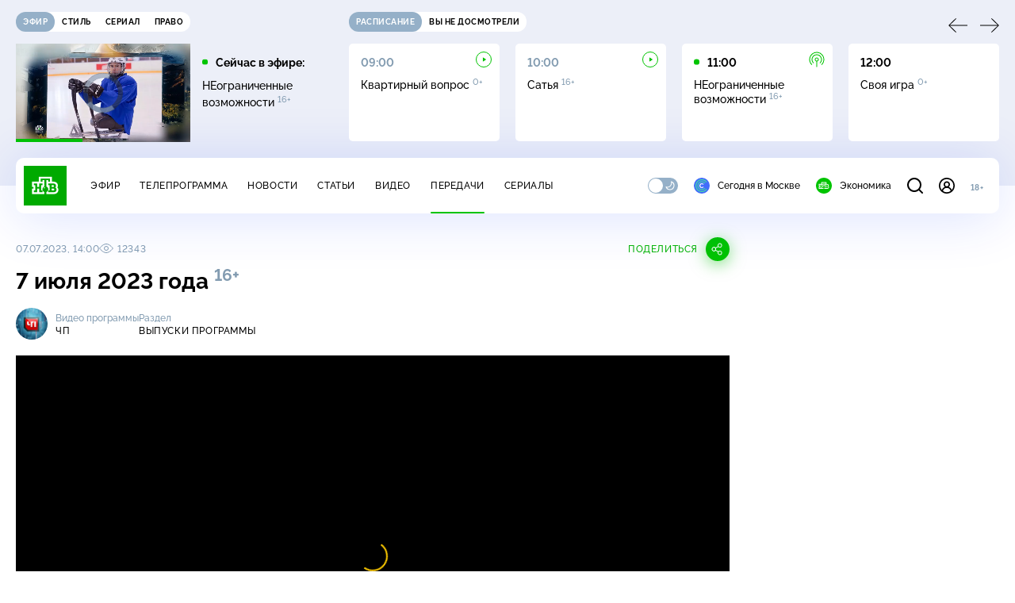

--- FILE ---
content_type: text/html; charset=utf-8
request_url: https://www.ntv.ru/peredacha/chp/m23900/o733584/
body_size: 16713
content:
<!doctype html>
<html xmlns="//www.w3.org/1999/xhtml" xml:lang="en" lang="ru" prefix="ya: //webmaster.yandex.ru/vocabularies/">
  <head prefix="og: http://ogp.me/ns# fb: http://ogp.me/ns/fb# article: http://ogp.me/ns/article#">
    <script type="module" crossorigin src="https://static2.ntv.ru/assets/polyfills-CXUM0Phg.js"></script>

    <meta charset="UTF-8" />
    <meta name="viewport" content="width=device-width, initial-scale=1.0, maximum-scale=1.0, user-scalable=no" />

    <meta http-equiv="x-dns-prefetch-control" content="on" />
    <meta http-equiv="Content-Type" content="text/html; charset=utf-8" />
    <meta http-equiv="Content-Language" content="ru" />
    <meta http-equiv="X-UA-Compatible" content="IE=edge" />

    <meta name="telegram:channel" content="@ntvnews" />
    <meta property="fb:pages" content="100144730045043" />

    <meta name="msvalidate.01" content="7CE27288088CB29130CE54218DE04196" />
    <meta name="yandex-verification" content="847f9c4f6d1da5e1" />
    <meta name="yandex-verification" content="ff7d80f7b0440a46" />

    <link rel="shortcut icon" href="//cdn2-static.ntv.ru/favicon.ico" type="image/x-icon" />
    <link rel="mask-icon" href="//cdn2-static.ntv.ru/images/logo5.svg" color="#000" />

    <link rel="apple-touch-icon" sizes="57x57" href="//cdn2-static.ntv.ru/images/favicons/apple-touch-icon-57x57.png" />
    <link rel="apple-touch-icon" sizes="60x60" href="//cdn2-static.ntv.ru/images/favicons/apple-touch-icon-60x60.png" />
    <link rel="apple-touch-icon" sizes="72x72" href="//cdn2-static.ntv.ru/images/favicons/apple-touch-icon-72x72.png" />
    <link rel="apple-touch-icon" sizes="76x76" href="//cdn2-static.ntv.ru/images/favicons/apple-touch-icon-76x76.png" />
    <link rel="apple-touch-icon" sizes="114x114" href="//cdn2-static.ntv.ru/images/favicons/apple-touch-icon-114x114.png" />
    <link rel="apple-touch-icon" sizes="120x120" href="//cdn2-static.ntv.ru/images/favicons/apple-touch-icon-120x120.png" />
    <link rel="apple-touch-icon" sizes="144x144" href="//cdn2-static.ntv.ru/images/favicons/apple-touch-icon-144x144.png" />
    <link rel="apple-touch-icon" sizes="152x152" href="//cdn2-static.ntv.ru/images/favicons/apple-touch-icon-152x152.png" />
    <link rel="apple-touch-icon" sizes="180x180" href="//cdn2-static.ntv.ru/images/favicons/apple-touch-icon-180x180.png" />

    <link rel="icon" type="image/png" href="//cdn2-static.ntv.ru/images/favicons/favicon-32x32.png" sizes="32x32" />
    <link rel="icon" type="image/png" href="//cdn2-static.ntv.ru/images/favicons/favicon-194x194.png" sizes="194x194" />
    <link rel="icon" type="image/png" href="//cdn2-static.ntv.ru/images/favicons/favicon-96x96.png" sizes="96x96" />
    <link
      rel="icon"
      type="image/png"
      href="//cdn2-static.ntv.ru/images/favicons/android-chrome-192x192.png"
      sizes="192x192"
    />
    <link rel="icon" type="image/png" href="//cdn2-static.ntv.ru/images/favicons/favicon-16x16.png" sizes="16x16" />

    <meta name="msapplication-TileColor" content="#253345" />
    <meta name="msapplication-TileImage" content="//cdn2-static.ntv.ru/images/favicons/mstile-144x144.png" />

    <meta name="theme-color" content="#253345" />

    <meta name="robots" content="max-image-preview:large, max-video-preview:30" />

    <link rel="preconnect" href="//cdn2-static.ntv.ru/" crossorigin />
    <link rel="preconnect" href="//fonts.googleapis.com/" crossorigin />
    <link rel="preconnect" href="//ads.betweendigital.com" crossorigin />

    <link rel="manifest" href="https://www.ntv.ru/manifest.json" crossorigin="use-credentials" />

    <meta property="fb:app_id" content="398092463538505" />

    <title>ЧП &#x2F; Выпуски программы &#x2F; 7 июля 2023 года &#x2F; Передачи НТВ</title>
<meta property="og:site_name" content="НТВ">
<meta property="og:url" content="https://www.ntv.ru/peredacha/chp/m23900/o733584/">
<link rel="canonical" href="https://www.ntv.ru/peredacha/chp/m23900/o733584/">
<meta name="title" content="ЧП / Выпуски программы / 7 июля 2023 года / Передачи НТВ">
<meta name="description" content="Вне закона: 61-летний рецидивист, тезка первого космонавта Юрия Гагарина, убил в Омской области заслуженного педагога, у которой когда-то учился.   Сотрудники ФСБ пресекли преступление гражданина РФ, причастного к совершению диверсии на железной дороге в Крыму.   Во власти стихии: в Бурятии судьба троих туристов остается неизвестной после того, как на реке перевернулись четыре катамарана.   Пришло осознание: башкир, убивший сыновей-двойняшек и супругу, раскаялся в зале суда и извинился перед маленьким внуком, на глазах которого произошла расправа.   Убийство на кухне: суд огласил приговор сотруднице кафе, которая во время ссоры нанесла смертельный удар ножом своему начальнику-повару.   Вспышка инфекции: двое сотрудников склада маркетплейса в Екатеринбурге скончались после заражения менингитом.   В одни ворота: в Ленинградской области спасатели вытащили из футбольной сетки буйного котенка, который запутался в веревках и чуть не задохнулся. // Смотрите на НТВ.Ru">
<meta name="keywords" content="аресты, Башкирия, Бурятия, дебоширы, драки и избиения, задержания, кражи и ограбления, криминал, МВД, наводнения, нападения, полиция, приговоры, суды, убийства и покушения">
<meta property="author" content="Валерия Гавриловская, Марат Сетдиков, Дарья Вязовая, Иван Губин, Даяна Дельманн, Денис Задохин, Диана Ковандо, Станислав Костиков, Павел Кузнецов, Алевтина Марченко, Дарья Масалова, Юлия Облицова, Тамара Симонова, Динар Усманов, Илья Ушенин, Сергей Патюков">
<meta property="og:type" content="video.tv_show">
<meta property="og:title" content="ЧП / Выпуски программы / 7 июля 2023 года / Передачи НТВ">
<meta property="og:description" content="Вне закона: 61-летний рецидивист, тезка первого космонавта Юрия Гагарина, убил в Омской области заслуженного педагога, у которой когда-то учился.   Сотрудники ФСБ пресекли преступление гражданина РФ, причастного к совершению диверсии на железной дороге в Крыму.   Во власти стихии: в Бурятии судьба троих туристов остается неизвестной после того, как на реке перевернулись четыре катамарана.   Пришло осознание: башкир, убивший сыновей-двойняшек и супругу, раскаялся в зале суда и извинился перед маленьким внуком, на глазах которого произошла расправа.   Убийство на кухне: суд огласил приговор сотруднице кафе, которая во время ссоры нанесла смертельный удар ножом своему начальнику-повару.   Вспышка инфекции: двое сотрудников склада маркетплейса в Екатеринбурге скончались после заражения менингитом.   В одни ворота: в Ленинградской области спасатели вытащили из футбольной сетки буйного котенка, который запутался в веревках и чуть не задохнулся. // Смотрите на НТВ.Ru">
<meta property="og:image" content="/home/promo/2023/20230707/chp-full_snvo.jpg">
<meta property="og:image:width" content="1024">
<meta property="og:image:height" content="539">
<meta name="twitter:creator" content="@ntvru">
<meta name="twitter:site" content="@ntvru">
<meta name="twitter:title" content="ЧП / Выпуски программы / 7 июля 2023 года / Передачи НТВ">
<meta name="twitter:description" content="Вне закона: 61-летний рецидивист, тезка первого космонавта Юрия Гагарина, убил в Омской области заслуженного педагога, у которой когда-то учился.   Сотрудники ФСБ пресекли преступление гражданина РФ, причастного к совершению диверсии на железной дороге в Крыму.   Во власти стихии: в Бурятии судьба троих туристов остается неизвестной после того, как на реке перевернулись четыре катамарана.   Пришло осознание: башкир, убивший сыновей-двойняшек и супругу, раскаялся в зале суда и извинился перед маленьким внуком, на глазах которого произошла расправа.   Убийство на кухне: суд огласил приговор сотруднице кафе, которая во время ссоры нанесла смертельный удар ножом своему начальнику-повару.   Вспышка инфекции: двое сотрудников склада маркетплейса в Екатеринбурге скончались после заражения менингитом.   В одни ворота: в Ленинградской области спасатели вытащили из футбольной сетки буйного котенка, который запутался в веревках и чуть не задохнулся. // Смотрите на НТВ.Ru">
<meta name="twitter:image" content="https://cdn2-static.ntv.ru/home/promo/2023/20230707/chp-full_snvo.jpg">
<meta name="twitter:url" content="https://www.ntv.ru/peredacha/chp/m23900/o733584/">
<meta name="twitter:card" content="player">
<meta name="twitter:player:width" content="1024">
<meta name="twitter:player:height" content="576">
<meta name="twitter:app:id:iphone" content="720725187">
<meta name="twitter:app:id:googleplay" content="ru.ntv.client">
<meta property="video:duration" content="1443">
<meta property="ya:ovs:upload_date" content="2023-07-07T14:17:59+03:00">
<meta property="ya:ovs:adult" content="no">
<meta property="ya:ovs:feed_url" content="https://www.ntv.ru/exp/video/2237095">
<meta property="og:video:duration" content="1443">
<meta property="og:video:type" content="video/mp4">
<meta property="og:video:width" content="1024">
<meta property="og:video:height" content="576">
<meta property="og:video" content="https://cdn2-vod-mp4.ntv.ru/promo/snippets/2023/20230707/CHP_070723_hq0Pcg3lLAg7vUK6m3_snippet.mp4">
<script type="application/ld+json">{"@context":"https://schema.org","@type":"VideoObject","keywords":"аресты, Башкирия, Бурятия, дебоширы, драки и избиения, задержания, кражи и ограбления, криминал, МВД, наводнения, нападения, полиция, приговоры, суды, убийства и покушения","isFamilyFriendly":"true","name":"7 июля 2023 года","description":"Вне закона: 61-летний рецидивист, тезка первого космонавта Юрия Гагарина, убил в Омской области заслуженного педагога, у которой когда-то учился.   Сотрудники ФСБ пресекли преступление гражданина РФ, причастного к совершению диверсии на железной дороге в Крыму.   Во власти стихии: в Бурятии судьба троих туристов остается неизвестной после того, как на реке перевернулись четыре катамарана.   Пришло осознание: башкир, убивший сыновей-двойняшек и супругу, раскаялся в зале суда и извинился перед маленьким внуком, на глазах которого произошла расправа.   Убийство на кухне: суд огласил приговор сотруднице кафе, которая во время ссоры нанесла смертельный удар ножом своему начальнику-повару.   Вспышка инфекции: двое сотрудников склада маркетплейса в Екатеринбурге скончались после заражения менингитом.   В одни ворота: в Ленинградской области спасатели вытащили из футбольной сетки буйного котенка, который запутался в веревках и чуть не задохнулся.","thumbnailUrl":"https://cdn2-static.ntv.ru/home/promo/2023/20230707/chp-full_snvo.jpg","uploadDate":"2023-07-07T14:00:00+0300","duration":"PT1443S","publisher":{"@type":"Organization","name":"НТВ.Ru","logo":{"@type":"ImageObject","url":"https://cdn2-static.ntv.ru/images/favicons/apple-touch-icon-60x60.png","width":60,"height":60}},"embedUrl":"https://www.ntv.ru/embed/2237095/","hasPart":[{"endOffset":229,"startOffset":13,"@type":"Clip","name":"Ничего святого: 61-летний рецидивист, тезка первого космонавта Юрия Гагарина, убил в Омской области заслуженного педагога, у которой когда-то учился.","url":"https://www.ntv.ru/peredacha/chp/m23900/o733584/?ts=13"},{"endOffset":418,"startOffset":229,"@type":"Clip","name":"Сотрудники ФСБ пресекли преступление гражданина РФ, причастного к совершению диверсии на железной дороге в Крыму.","url":"https://www.ntv.ru/peredacha/chp/m23900/o733584/?ts=229"},{"endOffset":622,"startOffset":418,"@type":"Clip","name":"Во власти стихии: в Бурятии судьба троих туристов остается неизвестной после того, как на реке перевернулись четыре катамарана.","url":"https://www.ntv.ru/peredacha/chp/m23900/o733584/?ts=418"},{"endOffset":834,"startOffset":622,"@type":"Clip","name":"Пришло осознание: башкир, убивший сыновей-двойняшек и супругу, раскаялся в зале суда и извинился перед маленьким внуком, на глазах которого произошла расправа.","url":"https://www.ntv.ru/peredacha/chp/m23900/o733584/?ts=622"},{"endOffset":1157,"startOffset":834,"@type":"Clip","name":"Убийство на кухне: суд огласил приговор сотруднице кафе, которая во время ссоры нанесла смертельный удар ножом своему начальнику-повару.","url":"https://www.ntv.ru/peredacha/chp/m23900/o733584/?ts=834"},{"endOffset":1367,"startOffset":1157,"@type":"Clip","name":"Вспышка инфекции: двое сотрудников склада маркетплейса в Екатеринбурге скончались после заражения менингитом.","url":"https://www.ntv.ru/peredacha/chp/m23900/o733584/?ts=1157"},{"endOffset":1443,"startOffset":1367,"@type":"Clip","name":"В одни ворота: в Ленинградской области спасатели вытащили из футбольной сетки буйного котенка, который запутался в веревках и чуть не задохнулся.","url":"https://www.ntv.ru/peredacha/chp/m23900/o733584/?ts=1367"}],"interactionStatistic":{"@type":"InteractionCounter","interactionType":{"@type":"http://schema.org/WatchAction"},"userInteractionCount":12343}}</script>
    
    <script async src="https://yandex.ru/ads/system/header-bidding.js"></script>
    <script>
      var adfoxBiddersMap = {
        myTarget: "867892",
        betweenDigital: "867894",
        adriver: "1267778",
        "adfox_roden-media": "1591857",
        adfox_mttech: "1551425",
        adfox_adsmart: "1639577",
        getintent: "1620836",
        "adfox_imho-video": "2456220",
        mediasniper: "2668023",
        "roxot": "2872335",
        buzzoola: "1186538",
        astralab: "1667446",
        otclick: "3121955",
        gnezdo: "2755801",
      };

      var adUnits = [
        {
          codeType: "instream",
          code: "videocontainer_hb",
          bids: [
            { bidder: "adfox_roden-media", params: { p1: "codta", p2: "gjlz" }, adBreakTypes: ["preroll", "midroll", "postroll"] },
            { bidder: "adfox_mttech", params: { p1: "comze", p2: "gdol" }, adBreakTypes: ["preroll", "midroll", "postroll"] },
            { bidder: "roxot", params: { placementId: '1604086b-59be-431f-9325-839e3e837534', sendTargetRef: true }, adBreakTypes: ["preroll", "midroll", "postroll"]  },
            { bidder: "adfox_imho-video", params: { p1: "cynet", p2: "eyit", puid1: "1"}, adBreakTypes: ["preroll", "midroll", "postroll"] }
          ],
        },
        {
        // GPM_Ntv.ru_D_Sidebar-player
          code: "adfox_15529136651199965",
          sizes: [[300, 600],[240, 400]],
          bids: [
            { bidder: "myTarget", params: { placementId: "828060" } },
            { bidder: "betweenDigital", params: { placementId: "3954968" } },
            { bidder: "adriver", params: { placementId: "40:GPM_Ntv.ru_D_Sidebar-player_300x600" }},
            { bidder: "adfox_adsmart", params: { p1: "cshei", p2: "hhro" } },
            { bidder: "mediasniper", params: { placementId: "3602" } },
            { bidder: "getintent", params: { placementId: "215_GPM_Ntv.ru_D_Sidebar-player_300x600" } },
            { bidder: "buzzoola", params: { placementId: "1220199" } },
            { bidder: "astralab", params: { placementId: "66ffa122b13381b469ae4ddd" } },
            { bidder: "otclick", params: { placementId: "7069" } },
          ],
        },
        {
          // GPM_Ntv.ru_D_News
          code: "adfox_155291584866026954",
          sizes: [[970, 250], [970, 90]],
          bids: [
            { bidder: "myTarget", params: { placementId: "334155" } },
            { bidder: "betweenDigital", params: { placementId: "2757038" } },
            { bidder: "adriver", params: { placementId: "40:GPM_Ntv.ru_D_News" } },
            { bidder: "getintent", params: { placementId: "215_GPM_Ntv.ru_D_News_970x250" } },
            { bidder: "buzzoola", params: { placementId: "1217539" } },
            { bidder: "mediasniper", params: { placementId: "16766" } },
            { bidder: "astralab", params: { placementId: "66ffa124b13381b469ae4df0" } },
            { bidder: "otclick", params: { placementId: "7929" } },
          ],
        },
        {
            // GPM_Ntv.ru_M_News
            code: "adfox_155291693917296631",
            sizes: [[300, 250], [300, 300]],
            bids: [
                { bidder: "myTarget", params: { placementId: "220158" } },
                { bidder: "betweenDigital", params: { placementId: "2757043" } },
                { bidder: "adriver", params: { placementId: "40:GPM_Ntv.ru_M_News_300x250" } },
                { bidder: "adfox_adsmart", params: { p1: "cqqaq", p2: "ul" } },
                { bidder: "getintent", params: { placementId: "215_GPM_Ntv.ru_M_News_300x250" } },
                { bidder: "mediasniper", params: { placementId: "3603" } },
                { bidder: "buzzoola", params: { placementId: "1217540" } },
                { bidder: "astralab", params: { placementId: "66ffa125b13381b469ae4dfa" } },
                { bidder: "otclick", params: { placementId: "7070" } },
            ],
        },
        {
          //GPM_NTV_M_AIR_300x250
          code: "GPM_NTV_M_AIR",
          sizes: [[300, 250]],
          bids: [
            { bidder: "myTarget", params: { placementId: "1718078" } },
            { bidder: "betweenDigital", params: { placementId: "4807123" } },
            { bidder: "adriver", params: { placementId: "40:GPM_NTV.ru_M_AIR_300x250" } },
            { bidder: "getintent", params: { placementId: "215_GPM_NTV.ru_M_AIR_300x250" } },
            { bidder: "buzzoola", params: { placementId: "1280638" } },
            { bidder: "mediasniper", params: { placementId: "18953" } },
            { bidder: "astralab", params: { placementId: "6731fc006ac583f80e728e4c" } },
          ],
        },
        {
          //GPM_ntv.ru_D_Bottom
          code: "GPM_ntv_D_Bottom",
          sizes: [[300, 250]],
          bids: [
            { bidder: "myTarget", params: { placementId: "1706634" } },
            { bidder: "betweenDigital", params: { placementId: "4802125" } },
            { bidder: "adriver", params: { placementId: "40:GPM_ntv.ru_D_Bottom" } },
            { bidder: "getintent", params: { placementId: "215_GPM_ntv.ru_D_Bottom_300x250" } },
            { bidder: "buzzoola", params: { placementId: "1278690" } },
            { bidder: "mediasniper", params: { placementId: "17805" } },
            { bidder: "astralab", params: { placementId: "671a4500b13381b469b0d8a1" } },
            { bidder: "otclick", params: { placementId: "8309" } },
          ],
        },
        {
          //GPM_Ntv.ru_D_InRead-combo
          code: "GPM_Ntv_D_inread_combo",
          sizes: [[300, 250]],
          bids: [
            { bidder: "myTarget", params: { placementId: "1706636" } },
            { bidder: "betweenDigital", params: { placementId: "4802126" } },
            { bidder: "adriver", params: { placementId: "40:GPM_Ntv.ru_D_InRead-combo" } },
            { bidder: "getintent", params: { placementId: "215_GPM_Ntv.ru_D_InRead-combo_300x250" } },
            { bidder: "buzzoola", params: { placementId: "1278691" } },
            { bidder: "mediasniper", params: { placementId: "17806" } },
            { bidder: "astralab", params: { placementId: "671a4504b13381b469b0d8ba" } },
            { bidder: "otclick", params: { placementId: "8310" } },
            { bidder: "gnezdo", params: { placementId: "347887" } },
          ],
        },
        {
          //GPM_ntv.ru_M_Bottom
          code: "GPM_ntv_M_Bottom",
          sizes: [[300, 250]],
          bids: [
            { bidder: "myTarget", params: { placementId: "1706638" } },
            { bidder: "betweenDigital", params: { placementId: "4802127" } },
            { bidder: "adriver", params: { placementId: "40:GPM_ntv.ru_M_Bottom" } },
            { bidder: "getintent", params: { placementId: "215_GPM_Ntv.ru_M_Bottom_300x250" } },
            { bidder: "buzzoola", params: { placementId: "1278692" } },
            { bidder: "mediasniper", params: { placementId: "3605" } },
            { bidder: "astralab", params: { placementId: "671a4508b13381b469b0d8d3" } },
            { bidder: "otclick", params: { placementId: "7068" } },
          ],
        },
      ];
      var userTimeout = 1000;

      var biddersCpmAdjustmentMap = {
        adfox_mttech: 0.45,
      };

      window.YaHeaderBiddingSettings = {
        biddersMap: adfoxBiddersMap,
        adUnits: adUnits,
        timeout: userTimeout,
        biddersCpmAdjustmentMap: biddersCpmAdjustmentMap,
      };
    </script>
    <script>
      window.Ya || (window.Ya = {});
      window.yaContextCb = window.yaContextCb || [];
      window.Ya.adfoxCode || (window.Ya.adfoxCode = {});
      window.Ya.adfoxCode.hbCallbacks || (window.Ya.adfoxCode.hbCallbacks = []);
    </script>
    <script src="https://yandex.ru/ads/system/context.js" async></script>
    <script type="text/javascript" src="//s3.wi-fi.ru/mtt/banners/libs/1.11.9/all.js" async></script>
    <script type="text/javascript" charset="utf-8" src="https://yandex.ru/ads/system/adsdk.js"></script>
    
<script>
(function (counterHostname) {
  function createScriprt(url) {
    var newScript = document.createElement('script');
    newScript.async = true;
    newScript.src = url;
    var referenceNode = document.querySelector('script');
    if (referenceNode) {
      referenceNode.parentNode.insertBefore(newScript, referenceNode);
    } else {
      document.firstElementChild.appendChild(newScript);
    }
  }

  window.MSCounter = { counterHostname: counterHostname };
  window.mscounterCallbacks = window.mscounterCallbacks || [];
  window.mscounterCallbacks.push(function() { msCounterExampleCom = new MSCounter.counter({ 'account':'ntv', 'tmsec': 'mx3_ntv', 'autohit' : true }); });
  createScriprt('https://tns-counter.ru/ncc/counter.js');
})();
</script>
    <script type="module" crossorigin src="https://static2.ntv.ru/assets/main-vmEaL3FV.js"></script>
    <link rel="stylesheet" crossorigin href="https://static2.ntv.ru/assets/css/main-CTFJ1GU9.css">
  <link rel="stylesheet" href="https://static2.ntv.ru/assets/css/stories-CiaKgmlA.css"><link rel="stylesheet" href="https://static2.ntv.ru/assets/css/base-card-BO-Lgql1.css"><link rel="stylesheet" href="https://static2.ntv.ru/assets/css/recommendations-BGwo2Os2.css"><link rel="stylesheet" href="https://static2.ntv.ru/assets/css/auth-icon-ChYRYrcQ.css"><link rel="stylesheet" href="https://static2.ntv.ru/assets/css/oauth-DxMJS6sV.css"><link rel="stylesheet" href="https://static2.ntv.ru/assets/css/form-error-BQlSIfHr.css"><link rel="stylesheet" href="https://static2.ntv.ru/assets/css/form-item-LNeTIEX_.css"><link rel="stylesheet" href="https://static2.ntv.ru/assets/css/form-pin-Ck5PcGMN.css"><link rel="stylesheet" href="https://static2.ntv.ru/assets/css/age-pin-pane-DeVlYr4_.css"><link rel="stylesheet" href="https://static2.ntv.ru/assets/css/content-media-embed-CkkUuRB-.css"><link rel="stylesheet" href="https://static2.ntv.ru/assets/css/ad-side-bar-BhCGMKeE.css"><link rel="stylesheet" href="https://static2.ntv.ru/assets/css/simple-video-card-DwwlCFEO.css"><link rel="stylesheet" href="https://static2.ntv.ru/assets/css/right-col-Dm1Tr6C9.css"><link rel="stylesheet" href="https://static2.ntv.ru/assets/css/vod-player-Dh1mNrpd.css"><link rel="stylesheet" href="https://static2.ntv.ru/assets/css/meta-info-list-CWlGSVzv.css"><link rel="stylesheet" href="https://static2.ntv.ru/assets/css/simple-video-card-DwwlCFEO.css"><link rel="stylesheet" href="https://static2.ntv.ru/assets/css/social-share-CPIcqvoZ.css"><link rel="stylesheet" href="https://static2.ntv.ru/assets/css/content-top-D2_aaSf3.css"><link rel="stylesheet" href="https://static2.ntv.ru/assets/css/incut-source-CHzsvOJ9.css"><link rel="stylesheet" href="https://static2.ntv.ru/assets/css/content-img-XLSGw53s.css"><link rel="stylesheet" href="https://static2.ntv.ru/assets/css/timelines-QblgSMGL.css"><link rel="stylesheet" href="https://static2.ntv.ru/assets/css/list-container-DjnS56Yj.css"><link rel="stylesheet" href="https://static2.ntv.ru/assets/css/peredacha-similar-B_pHIoYz.css"><link rel="stylesheet" href="https://static2.ntv.ru/assets/css/comments-CnpKrY0a.css"><link rel="stylesheet" href="https://static2.ntv.ru/assets/css/ad-full-width-remzLXIw.css"><link rel="stylesheet" href="https://static2.ntv.ru/assets/css/two-column-CEy_QlXn.css"><link rel="stylesheet" href="https://static2.ntv.ru/assets/css/vod-player-Dh1mNrpd.css"><link rel="stylesheet" href="https://static2.ntv.ru/assets/css/simple-video-card-DwwlCFEO.css"><link rel="stylesheet" href="https://static2.ntv.ru/assets/css/meta-info-list-CWlGSVzv.css"><link rel="stylesheet" href="https://static2.ntv.ru/assets/css/peredacha-video-BltGkQE4.css"><link rel="modulepreload" crossorigin href="https://static2.ntv.ru/assets/js/peredacha-video-C2RuvoqK.js"></head>
  <body>
    <div id="branding_ntv"></div>
    <div id="app"><div app class="peredacha-issue-page"><div id="adfox_158712796103179977"></div><div id="adfox_160553551388831372"></div><header class="header"><div class="header__wrapp"><div class="header-top header__top" no-theme-transition><div class="container-ui"><div class="header-top__wrapp"><div class="header-air header-top__air"><div class="tabs-ui tabs-ui--base header-air__tabs"><div class="tabs-ui__wrapper"><div class="slider-ui tabs-ui__header tabs-ui__header--mb-0"><div class="slider-ui__slider--disable slider-ui__slider swiper"><div class="slider-ui__wrapper swiper-wrapper"><!--[--><!--[--><div class="ui-slider__slide swiper-slide tabs-ui__slide tabs-ui__slide--ntv"><!--[--><div class="hov-b tabs-ui__item tabs-ui__item--ntv"><!--[--><span class="cntr cntr-s"><!--[-->Эфир<!--]--></span><!--]--></div><!--]--></div><div class="ui-slider__slide swiper-slide tabs-ui__slide tabs-ui__slide--ntvstyle"><!--[--><div class="hov-b tabs-ui__item tabs-ui__item--ntvstyle"><!--[--><span class="cntr cntr-s"><!--[-->Стиль<!--]--></span><!--]--></div><!--]--></div><div class="ui-slider__slide swiper-slide tabs-ui__slide tabs-ui__slide--ntvseries"><!--[--><div class="hov-b tabs-ui__item tabs-ui__item--ntvseries"><!--[--><span class="cntr cntr-s"><!--[-->Сериал<!--]--></span><!--]--></div><!--]--></div><div class="ui-slider__slide swiper-slide tabs-ui__slide tabs-ui__slide--ntvlaw"><!--[--><div class="hov-b tabs-ui__item tabs-ui__item--ntvlaw"><!--[--><span class="cntr cntr-s"><!--[-->Право<!--]--></span><!--]--></div><!--]--></div><!--]--><!----><!--]--></div></div><!----><!----><!----><!----><!--[--><!--]--></div></div><!----></div><span></span></div><div class="header-announce header-top__announce"><div class="tabs-ui tabs-ui--base header-announce__tabs"><div class="tabs-ui__wrapper"><div class="slider-ui tabs-ui__header"><div class="slider-ui__slider--disable slider-ui__slider swiper"><div class="slider-ui__wrapper swiper-wrapper"><!--[--><!--[--><div class="ui-slider__slide swiper-slide tabs-ui__slide tabs-ui__slide--schedule"><!--[--><div class="hov-b tabs-ui__item tabs-ui__item--schedule"><!--[--><svg aria-hidden="true" width="20" height="20" class="header-announce__tab-icon"><use href="#icon-schedule"></use></svg><span class="cntr cntr-s header-announce__tab-name"><!--[-->расписание<!--]--></span><!--]--></div><!--]--></div><div class="ui-slider__slide swiper-slide tabs-ui__slide tabs-ui__slide--watch"><!--[--><div class="hov-b tabs-ui__item tabs-ui__item--watch"><!--[--><svg aria-hidden="true" width="20" height="20" class="header-announce__tab-icon"><use href="#icon-watch"></use></svg><span class="cntr cntr-s header-announce__tab-name"><!--[-->вы не досмотрели<!--]--></span><!--]--></div><!--]--></div><!--]--><!----><!--]--></div></div><!----><!----><!----><!----><!--[--><!--]--></div></div><div class="tabs-ui__content"><!--[--><div><div style="position:relative;height:124px;"><div class="loader loader--block loader--active"><div class="loader__icon"></div></div></div></div><!--]--></div></div></div></div></div></div><div class="header-nav header__nav"><div class="header-nav__wrapp"><!--[--><a class="router-ui header-nav__logo" href="/"><!--[--><img src="https://static2.ntv.ru/static/images/logo.png" width="54" height="50" alt="НТВ"><!--]--></a><!--]--><span class="cntr cntr-s header-nav__age header-nav__age--mobile"><!--[-->18+<!--]--></span><div style="" class="header-menu header-menu--desktop header-nav__left"><!----><nav class="header-menu__nav"><!--[--><li class="cap cap-xs header-menu__item"><!--[--><!--[--><a class="router-ui header-menu__link hov-b" no-theme-transition href="/air" title="Эфир"><!--[-->Эфир<!--]--></a><!--]--><!--]--></li><li class="cap cap-xs header-menu__item"><!--[--><!--[--><a class="router-ui header-menu__link hov-b" no-theme-transition href="/programma/" title="Телепрограмма"><!--[-->Телепрограмма<!--]--></a><!--]--><!--]--></li><li class="cap cap-xs header-menu__item"><!--[--><!--[--><a class="router-ui header-menu__link hov-b" no-theme-transition href="/novosti/" title="Новости"><!--[-->Новости<!--]--></a><!--]--><!--]--></li><li class="cap cap-xs header-menu__item"><!--[--><!--[--><a class="router-ui header-menu__link hov-b" no-theme-transition href="/cards/" title="Статьи"><!--[-->Статьи<!--]--></a><!--]--><!--]--></li><li class="cap cap-xs header-menu__item"><!--[--><!--[--><a class="router-ui header-menu__link hov-b" no-theme-transition href="/video/" title="Видео"><!--[-->Видео<!--]--></a><!--]--><!--]--></li><li class="cap cap-xs header-menu__item"><!--[--><!--[--><a class="router-ui active header-menu__link hov-b" no-theme-transition href="/peredacha/" title="Передачи"><!--[-->Передачи<!--]--></a><!--]--><!--]--></li><li class="cap cap-xs header-menu__item"><!--[--><!--[--><a class="router-ui header-menu__link hov-b" no-theme-transition href="/serial/" title="Сериалы"><!--[-->Сериалы<!--]--></a><!--]--><!--]--></li><!--]--></nav><div class="dropdown-ui header-menu__dropdown"><div class="dropdown-ui__trigger"><!--[--><ul class="dropdown-ui__trigger-default"><!--[--><li class="dropdown-ui__dot"></li><li class="dropdown-ui__dot"></li><li class="dropdown-ui__dot"></li><!--]--></ul><!--]--></div><!----></div><div class="switcher-ui switcher-ui--m toggle-dark-mode header-menu__theme"><div class="switcher-ui__icon switcher-ui__icon--left"><svg aria-hidden="true" width="24" height="24" class="switcher-ui__svg"><use href="#icon-sun"></use></svg></div><div class="switcher-ui__circle"></div><div class="switcher-ui__icon switcher-ui__icon--right"><svg aria-hidden="true" width="24" height="24" class="switcher-ui__svg"><use href="#icon-moon"></use></svg></div></div><nav class="header-projects header-menu__projects header-menu__projects--nav"><li class="b b-xs" no-theme-transition><!--[--><a href="https://www.ntv.ru/msk" title="Сегодня в Москве" class="header-projects__item hov-b"><svg aria-hidden="true" width="20" height="20"><use href="#icon-msk"></use></svg> Сегодня в Москве </a><!--]--></li><li class="b b-xs" no-theme-transition><!--[--><!--[--><a class="router-ui header-projects__item hov-b" href="/economics" title="Экономика"><!--[--><svg aria-hidden="true" width="20" height="20"><use href="#icon-ntv"></use></svg> Экономика <!--]--></a><!--]--><!--]--></li></nav></div><div class="header-nav__right"><span></span><svg aria-hidden="true" width="20" height="20" class="header-nav__search"><use href="#icon-loupe"></use></svg><template><!----></template><div class="auth-panel header-nav__auth"><!--[--><a class="router-ui" href="/auth/login" title="Войти"><!--[--><div class="auth-icon"><svg aria-hidden="true" width="20" height="20"><use href="#icon-auth"></use></svg><!----></div><!--]--></a><!--]--></div><span class="cntr cntr-s header-nav__age"><!--[-->18+<!--]--></span><button class="header-nav__burger" type="button"><svg aria-hidden="true" width="20" height="16"><use href="#icon-burger"></use></svg></button></div></div></div><span></span><div><!----></div></div></header><main class="view"><span></span><div class="content-two-column"><div class="content-two-column__top content-two-column__top--border"><div class="content-two-column__left"><!--[--><!--[--><!--]--><section class="peredacha-video peredacha-video-page" data-scroll-to><div class="content-top peredacha-video__top"><div class="content-top__wrapp"><div class="content-top__left"><!----><div class="content-top__meta"><p class="cap cap-xs content-top__date"><!--[-->07.07.2023, 14:00<!--]--></p><p class="cap cap-xs content-top__view"><!--[--><svg aria-hidden="true" width="18" height="12" class="content-top__eye"><use href="#icon-eye"></use></svg> 12343<!--]--></p></div><!--[--><!--]--></div><div class="content-top__right"><!--[--><div class="social-share social-share--horizontal social-share--trigger"><!----><div class="social-trigger social-share__trigger"><p class="cap cap-xs social-trigger__title"><!--[-->Поделиться<!--]--></p><svg aria-hidden="true" width="30" height="30" class="social-trigger__btn" title="Поделиться"><use href="#icon-share"></use></svg></div></div><!--]--></div></div><h1 class="h h-l content-top__title">7 июля 2023 года&nbsp;<sup class='age-limit'>16+</sup></h1></div><div class="peredacha-video-info peredacha-video__info"><div class="meta-info-item meta-info-item--m peredacha-video-info__item"><div class="img-ui img-ui--show-loader meta-info-item__img"><img class="img-ui__img--lazy img-ui__img" src="" data-lazy="https://cdn2-static.ntv.ru/home/schedule/2023/20230407/chp1920_c.jpg" width="40" height="40" alt="" crossorigin="anonymous"></div><div class="meta-info-item__info"><p class="b b-xs meta-info-item__label"><!--[-->Видео программы<!--]--></p><!--[--><a class="router-ui meta-info-item__name meta-info-item__name--link hov-b" href="/peredacha/chp"><!--[--><p class="cap cap-xs">ЧП</p><!--]--></a><!--]--><!----></div></div><div class="meta-info-item meta-info-item--xs peredacha-video-info__item"><!----><div class="meta-info-item__info"><p class="b b-xs meta-info-item__label"><!--[-->Раздел<!--]--></p><!--[--><a class="router-ui meta-info-item__name meta-info-item__name--link hov-b" href="/peredacha/chp/issues/23900"><!--[--><p class="cap cap-xs">Выпуски программы</p><!--]--></a><!--]--><!----></div></div></div><div class="content-media content-media--slider" data-snippet="https://cdn2-vod-mp4.ntv.ru/promo/snippets/2023/20230707/CHP_070723_hq0Pcg3lLAg7vUK6m3_snippet.mp4"><div class="content-media-player"><div class="content-media-player__screen"><span></span></div></div><div class="content-media__wrapp"><div data-slider-prev><svg aria-hidden="true" width="24" height="24"><use href="#icon-arrow"></use></svg></div><div data-slider-next><svg aria-hidden="true" width="24" height="24"><use href="#icon-arrow"></use></svg></div><div class="slider-ui content-media__slider"><div class="slider-ui__slider swiper"><div class="slider-ui__wrapper swiper-wrapper"><!--[--><!--[--><div class="ui-slider__slide swiper-slide content-media__slide"><!--[--><!--[--><a class="router-ui simple-video-card" href="/peredacha/chp/m23900/o736718"><!--[--><div class="card-img-ui simple-video-card__img" ratio="16-9"><div class="icon-play-ui icon-play-ui--m icon-play-ui--base card-img-ui__video-icon"><svg aria-hidden="true" width="8" height="10" class="icon-play-ui__icon"><use href="#icon-play"></use></svg></div><div class="img-ui img-ui-ratio img-ui-ratio--16-9 img-ui--show-loader card-img-ui__img"><img class="img-ui__img--lazy img-ui__img" src="" data-lazy="https://cdn2-static.ntv.ru/home/promo/2023/20230811/chp-full.jpg" width="220px" height="124px" alt="" crossorigin="anonymous"></div><span></span></div><p class="c c-xxs simple-video-card__name hov-b">11 августа 2023 года</p><!--]--></a><!--]--><!--]--></div><div class="ui-slider__slide swiper-slide content-media__slide"><!--[--><!--[--><a class="router-ui simple-video-card" href="/peredacha/chp/m23900/o736623"><!--[--><div class="card-img-ui simple-video-card__img" ratio="16-9"><div class="icon-play-ui icon-play-ui--m icon-play-ui--base card-img-ui__video-icon"><svg aria-hidden="true" width="8" height="10" class="icon-play-ui__icon"><use href="#icon-play"></use></svg></div><div class="img-ui img-ui-ratio img-ui-ratio--16-9 img-ui--show-loader card-img-ui__img"><img class="img-ui__img--lazy img-ui__img" src="" data-lazy="https://cdn2-static.ntv.ru/home/promo/2023/20230810/chp.jpg" width="220px" height="124px" alt="" crossorigin="anonymous"></div><span></span></div><p class="c c-xxs simple-video-card__name hov-b">10&nbsp;августа 2023&nbsp;года</p><!--]--></a><!--]--><!--]--></div><div class="ui-slider__slide swiper-slide content-media__slide"><!--[--><!--[--><a class="router-ui simple-video-card" href="/peredacha/chp/m23900/o736519"><!--[--><div class="card-img-ui simple-video-card__img" ratio="16-9"><div class="icon-play-ui icon-play-ui--m icon-play-ui--base card-img-ui__video-icon"><svg aria-hidden="true" width="8" height="10" class="icon-play-ui__icon"><use href="#icon-play"></use></svg></div><div class="img-ui img-ui-ratio img-ui-ratio--16-9 img-ui--show-loader card-img-ui__img"><img class="img-ui__img--lazy img-ui__img" src="" data-lazy="https://cdn2-static.ntv.ru/home/promo/2023/20230809/chp.jpg" width="220px" height="124px" alt="" crossorigin="anonymous"></div><span></span></div><p class="c c-xxs simple-video-card__name hov-b">9&nbsp;августа 2023&nbsp;года</p><!--]--></a><!--]--><!--]--></div><div class="ui-slider__slide swiper-slide content-media__slide"><!--[--><!--[--><a class="router-ui simple-video-card" href="/peredacha/chp/m23900/o736379"><!--[--><div class="card-img-ui simple-video-card__img" ratio="16-9"><div class="icon-play-ui icon-play-ui--m icon-play-ui--base card-img-ui__video-icon"><svg aria-hidden="true" width="8" height="10" class="icon-play-ui__icon"><use href="#icon-play"></use></svg></div><div class="img-ui img-ui-ratio img-ui-ratio--16-9 img-ui--show-loader card-img-ui__img"><img class="img-ui__img--lazy img-ui__img" src="" data-lazy="https://cdn2-static.ntv.ru/home/promo/2023/20230808/chp.jpg" width="220px" height="124px" alt="" crossorigin="anonymous"></div><span></span></div><p class="c c-xxs simple-video-card__name hov-b">8&nbsp;августа 2023&nbsp;года</p><!--]--></a><!--]--><!--]--></div><div class="ui-slider__slide swiper-slide content-media__slide"><!--[--><!--[--><a class="router-ui simple-video-card" href="/peredacha/chp/m23900/o736278"><!--[--><div class="card-img-ui simple-video-card__img" ratio="16-9"><div class="icon-play-ui icon-play-ui--m icon-play-ui--base card-img-ui__video-icon"><svg aria-hidden="true" width="8" height="10" class="icon-play-ui__icon"><use href="#icon-play"></use></svg></div><div class="img-ui img-ui-ratio img-ui-ratio--16-9 img-ui--show-loader card-img-ui__img"><img class="img-ui__img--lazy img-ui__img" src="" data-lazy="https://cdn2-static.ntv.ru/home/promo/2023/20230807/chp-full.jpg" width="220px" height="124px" alt="" crossorigin="anonymous"></div><span></span></div><p class="c c-xxs simple-video-card__name hov-b">7 августа 2023 года</p><!--]--></a><!--]--><!--]--></div><div class="ui-slider__slide swiper-slide content-media__slide"><!--[--><!--[--><a class="router-ui simple-video-card" href="/peredacha/chp/m23900/o735998"><!--[--><div class="card-img-ui simple-video-card__img" ratio="16-9"><div class="icon-play-ui icon-play-ui--m icon-play-ui--base card-img-ui__video-icon"><svg aria-hidden="true" width="8" height="10" class="icon-play-ui__icon"><use href="#icon-play"></use></svg></div><div class="img-ui img-ui-ratio img-ui-ratio--16-9 img-ui--show-loader card-img-ui__img"><img class="img-ui__img--lazy img-ui__img" src="" data-lazy="https://cdn2-static.ntv.ru/home/promo/2023/20230804/chp.jpg" width="220px" height="124px" alt="" crossorigin="anonymous"></div><span></span></div><p class="c c-xxs simple-video-card__name hov-b">4 августа 2023 года</p><!--]--></a><!--]--><!--]--></div><div class="ui-slider__slide swiper-slide content-media__slide"><!--[--><!--[--><a class="router-ui simple-video-card" href="/peredacha/chp/m23900/o735919"><!--[--><div class="card-img-ui simple-video-card__img" ratio="16-9"><div class="icon-play-ui icon-play-ui--m icon-play-ui--base card-img-ui__video-icon"><svg aria-hidden="true" width="8" height="10" class="icon-play-ui__icon"><use href="#icon-play"></use></svg></div><div class="img-ui img-ui-ratio img-ui-ratio--16-9 img-ui--show-loader card-img-ui__img"><img class="img-ui__img--lazy img-ui__img" src="" data-lazy="https://cdn2-static.ntv.ru/home/promo/2023/20230803/chp.jpg" width="220px" height="124px" alt="" crossorigin="anonymous"></div><span></span></div><p class="c c-xxs simple-video-card__name hov-b">3 августа 2023 года</p><!--]--></a><!--]--><!--]--></div><div class="ui-slider__slide swiper-slide content-media__slide"><!--[--><!--[--><a class="router-ui simple-video-card" href="/peredacha/chp/m23900/o735859"><!--[--><div class="card-img-ui simple-video-card__img" ratio="16-9"><div class="icon-play-ui icon-play-ui--m icon-play-ui--base card-img-ui__video-icon"><svg aria-hidden="true" width="8" height="10" class="icon-play-ui__icon"><use href="#icon-play"></use></svg></div><div class="img-ui img-ui-ratio img-ui-ratio--16-9 img-ui--show-loader card-img-ui__img"><img class="img-ui__img--lazy img-ui__img" src="" data-lazy="https://cdn2-static.ntv.ru/home/promo/2023/20230802/chp.jpg" width="220px" height="124px" alt="" crossorigin="anonymous"></div><span></span></div><p class="c c-xxs simple-video-card__name hov-b">2 августа 2023 года</p><!--]--></a><!--]--><!--]--></div><div class="ui-slider__slide swiper-slide content-media__slide"><!--[--><!--[--><a class="router-ui simple-video-card" href="/peredacha/chp/m23900/o735759"><!--[--><div class="card-img-ui simple-video-card__img" ratio="16-9"><div class="icon-play-ui icon-play-ui--m icon-play-ui--base card-img-ui__video-icon"><svg aria-hidden="true" width="8" height="10" class="icon-play-ui__icon"><use href="#icon-play"></use></svg></div><div class="img-ui img-ui-ratio img-ui-ratio--16-9 img-ui--show-loader card-img-ui__img"><img class="img-ui__img--lazy img-ui__img" src="" data-lazy="https://cdn2-static.ntv.ru/home/promo/2023/20230801/chp_f.jpg" width="220px" height="124px" alt="" crossorigin="anonymous"></div><span></span></div><p class="c c-xxs simple-video-card__name hov-b">1&nbsp;августа 2023&nbsp;года</p><!--]--></a><!--]--><!--]--></div><div class="ui-slider__slide swiper-slide content-media__slide"><!--[--><!--[--><a class="router-ui simple-video-card" href="/peredacha/chp/m23900/o735681"><!--[--><div class="card-img-ui simple-video-card__img" ratio="16-9"><div class="icon-play-ui icon-play-ui--m icon-play-ui--base card-img-ui__video-icon"><svg aria-hidden="true" width="8" height="10" class="icon-play-ui__icon"><use href="#icon-play"></use></svg></div><div class="img-ui img-ui-ratio img-ui-ratio--16-9 img-ui--show-loader card-img-ui__img"><img class="img-ui__img--lazy img-ui__img" src="" data-lazy="https://cdn2-static.ntv.ru/home/promo/2023/20230731/chp-full.jpg" width="220px" height="124px" alt="" crossorigin="anonymous"></div><span></span></div><p class="c c-xxs simple-video-card__name hov-b">31 июля 2023 года</p><!--]--></a><!--]--><!--]--></div><div class="ui-slider__slide swiper-slide content-media__slide"><!--[--><!--[--><a class="router-ui simple-video-card" href="/peredacha/chp/m23900/o735504"><!--[--><div class="card-img-ui simple-video-card__img" ratio="16-9"><div class="icon-play-ui icon-play-ui--m icon-play-ui--base card-img-ui__video-icon"><svg aria-hidden="true" width="8" height="10" class="icon-play-ui__icon"><use href="#icon-play"></use></svg></div><div class="img-ui img-ui-ratio img-ui-ratio--16-9 img-ui--show-loader card-img-ui__img"><img class="img-ui__img--lazy img-ui__img" src="" data-lazy="https://cdn2-static.ntv.ru/home/promo/2023/20230728/chp.jpg" width="220px" height="124px" alt="" crossorigin="anonymous"></div><span></span></div><p class="c c-xxs simple-video-card__name hov-b">28 июля 2023&nbsp;года</p><!--]--></a><!--]--><!--]--></div><div class="ui-slider__slide swiper-slide content-media__slide"><!--[--><!--[--><a class="router-ui simple-video-card" href="/peredacha/chp/m23900/o735439"><!--[--><div class="card-img-ui simple-video-card__img" ratio="16-9"><div class="icon-play-ui icon-play-ui--m icon-play-ui--base card-img-ui__video-icon"><svg aria-hidden="true" width="8" height="10" class="icon-play-ui__icon"><use href="#icon-play"></use></svg></div><div class="img-ui img-ui-ratio img-ui-ratio--16-9 img-ui--show-loader card-img-ui__img"><img class="img-ui__img--lazy img-ui__img" src="" data-lazy="https://cdn2-static.ntv.ru/home/promo/2023/20230727/chp.jpg" width="220px" height="124px" alt="" crossorigin="anonymous"></div><span></span></div><p class="c c-xxs simple-video-card__name hov-b">27&nbsp;июля 2023 года</p><!--]--></a><!--]--><!--]--></div><div class="ui-slider__slide swiper-slide content-media__slide"><!--[--><!--[--><a class="router-ui simple-video-card" href="/peredacha/chp/m23900/o735338"><!--[--><div class="card-img-ui simple-video-card__img" ratio="16-9"><div class="icon-play-ui icon-play-ui--m icon-play-ui--base card-img-ui__video-icon"><svg aria-hidden="true" width="8" height="10" class="icon-play-ui__icon"><use href="#icon-play"></use></svg></div><div class="img-ui img-ui-ratio img-ui-ratio--16-9 img-ui--show-loader card-img-ui__img"><img class="img-ui__img--lazy img-ui__img" src="" data-lazy="https://cdn2-static.ntv.ru/home/promo/2023/20230726/chp-full.jpg" width="220px" height="124px" alt="" crossorigin="anonymous"></div><span></span></div><p class="c c-xxs simple-video-card__name hov-b">26&nbsp;июля 2023&nbsp;года</p><!--]--></a><!--]--><!--]--></div><div class="ui-slider__slide swiper-slide content-media__slide"><!--[--><!--[--><a class="router-ui simple-video-card" href="/peredacha/chp/m23900/o735239"><!--[--><div class="card-img-ui simple-video-card__img" ratio="16-9"><div class="icon-play-ui icon-play-ui--m icon-play-ui--base card-img-ui__video-icon"><svg aria-hidden="true" width="8" height="10" class="icon-play-ui__icon"><use href="#icon-play"></use></svg></div><div class="img-ui img-ui-ratio img-ui-ratio--16-9 img-ui--show-loader card-img-ui__img"><img class="img-ui__img--lazy img-ui__img" src="" data-lazy="https://cdn2-static.ntv.ru/home/promo/2023/20230725/chp-full.jpg" width="220px" height="124px" alt="" crossorigin="anonymous"></div><span></span></div><p class="c c-xxs simple-video-card__name hov-b">25&nbsp;июля 2023&nbsp;года</p><!--]--></a><!--]--><!--]--></div><div class="ui-slider__slide swiper-slide content-media__slide"><!--[--><!--[--><a class="router-ui simple-video-card" href="/peredacha/chp/m23900/o735139"><!--[--><div class="card-img-ui simple-video-card__img" ratio="16-9"><div class="icon-play-ui icon-play-ui--m icon-play-ui--base card-img-ui__video-icon"><svg aria-hidden="true" width="8" height="10" class="icon-play-ui__icon"><use href="#icon-play"></use></svg></div><div class="img-ui img-ui-ratio img-ui-ratio--16-9 img-ui--show-loader card-img-ui__img"><img class="img-ui__img--lazy img-ui__img" src="" data-lazy="https://cdn2-static.ntv.ru/home/promo/2023/20230724/chp-full.jpg" width="220px" height="124px" alt="" crossorigin="anonymous"></div><span></span></div><p class="c c-xxs simple-video-card__name hov-b">24&nbsp;июля 2023&nbsp;года</p><!--]--></a><!--]--><!--]--></div><div class="ui-slider__slide swiper-slide content-media__slide"><!--[--><!--[--><a class="router-ui simple-video-card" href="/peredacha/chp/m23900/o734978"><!--[--><div class="card-img-ui simple-video-card__img" ratio="16-9"><div class="icon-play-ui icon-play-ui--m icon-play-ui--base card-img-ui__video-icon"><svg aria-hidden="true" width="8" height="10" class="icon-play-ui__icon"><use href="#icon-play"></use></svg></div><div class="img-ui img-ui-ratio img-ui-ratio--16-9 img-ui--show-loader card-img-ui__img"><img class="img-ui__img--lazy img-ui__img" src="" data-lazy="https://cdn2-static.ntv.ru/home/promo/2023/20230721/chp.jpg" width="220px" height="124px" alt="" crossorigin="anonymous"></div><span></span></div><p class="c c-xxs simple-video-card__name hov-b">21 июля 2023 года</p><!--]--></a><!--]--><!--]--></div><div class="ui-slider__slide swiper-slide content-media__slide"><!--[--><!--[--><a class="router-ui simple-video-card" href="/peredacha/chp/m23900/o734878"><!--[--><div class="card-img-ui simple-video-card__img" ratio="16-9"><div class="icon-play-ui icon-play-ui--m icon-play-ui--base card-img-ui__video-icon"><svg aria-hidden="true" width="8" height="10" class="icon-play-ui__icon"><use href="#icon-play"></use></svg></div><div class="img-ui img-ui-ratio img-ui-ratio--16-9 img-ui--show-loader card-img-ui__img"><img class="img-ui__img--lazy img-ui__img" src="" data-lazy="https://cdn2-static.ntv.ru/home/promo/2023/20230720/chp-full.jpg" width="220px" height="124px" alt="" crossorigin="anonymous"></div><span></span></div><p class="c c-xxs simple-video-card__name hov-b">20&nbsp;июля 2023&nbsp;года</p><!--]--></a><!--]--><!--]--></div><div class="ui-slider__slide swiper-slide content-media__slide"><!--[--><!--[--><a class="router-ui simple-video-card" href="/peredacha/chp/m23900/o734758"><!--[--><div class="card-img-ui simple-video-card__img" ratio="16-9"><div class="icon-play-ui icon-play-ui--m icon-play-ui--base card-img-ui__video-icon"><svg aria-hidden="true" width="8" height="10" class="icon-play-ui__icon"><use href="#icon-play"></use></svg></div><div class="img-ui img-ui-ratio img-ui-ratio--16-9 img-ui--show-loader card-img-ui__img"><img class="img-ui__img--lazy img-ui__img" src="" data-lazy="https://cdn2-static.ntv.ru/home/promo/2023/20230719/chp-full.jpg" width="220px" height="124px" alt="" crossorigin="anonymous"></div><span></span></div><p class="c c-xxs simple-video-card__name hov-b">19&nbsp;июля 2023&nbsp;года</p><!--]--></a><!--]--><!--]--></div><div class="ui-slider__slide swiper-slide content-media__slide"><!--[--><!--[--><a class="router-ui simple-video-card" href="/peredacha/chp/m23900/o734653"><!--[--><div class="card-img-ui simple-video-card__img" ratio="16-9"><div class="icon-play-ui icon-play-ui--m icon-play-ui--base card-img-ui__video-icon"><svg aria-hidden="true" width="8" height="10" class="icon-play-ui__icon"><use href="#icon-play"></use></svg></div><div class="img-ui img-ui-ratio img-ui-ratio--16-9 img-ui--show-loader card-img-ui__img"><img class="img-ui__img--lazy img-ui__img" src="" data-lazy="https://cdn2-static.ntv.ru/home/promo/2023/20230718/chp-full.jpg" width="220px" height="124px" alt="" crossorigin="anonymous"></div><span></span></div><p class="c c-xxs simple-video-card__name hov-b">18&nbsp;июля 2023&nbsp;года</p><!--]--></a><!--]--><!--]--></div><div class="ui-slider__slide swiper-slide content-media__slide"><!--[--><!--[--><a class="router-ui simple-video-card" href="/peredacha/chp/m23900/o734539"><!--[--><div class="card-img-ui simple-video-card__img" ratio="16-9"><div class="icon-play-ui icon-play-ui--m icon-play-ui--base card-img-ui__video-icon"><svg aria-hidden="true" width="8" height="10" class="icon-play-ui__icon"><use href="#icon-play"></use></svg></div><div class="img-ui img-ui-ratio img-ui-ratio--16-9 img-ui--show-loader card-img-ui__img"><img class="img-ui__img--lazy img-ui__img" src="" data-lazy="https://cdn2-static.ntv.ru/home/promo/2023/20230717/chp.jpg" width="220px" height="124px" alt="" crossorigin="anonymous"></div><span></span></div><p class="c c-xxs simple-video-card__name hov-b">17 июля 2023 года</p><!--]--></a><!--]--><!--]--></div><div class="ui-slider__slide swiper-slide content-media__slide"><!--[--><!--[--><a class="router-ui simple-video-card" href="/peredacha/chp/m23900/o734318"><!--[--><div class="card-img-ui simple-video-card__img" ratio="16-9"><div class="icon-play-ui icon-play-ui--m icon-play-ui--base card-img-ui__video-icon"><svg aria-hidden="true" width="8" height="10" class="icon-play-ui__icon"><use href="#icon-play"></use></svg></div><div class="img-ui img-ui-ratio img-ui-ratio--16-9 img-ui--show-loader card-img-ui__img"><img class="img-ui__img--lazy img-ui__img" src="" data-lazy="https://cdn2-static.ntv.ru/home/promo/2023/20230714/chp_F.jpg" width="220px" height="124px" alt="" crossorigin="anonymous"></div><span></span></div><p class="c c-xxs simple-video-card__name hov-b">14&nbsp;июля 2023&nbsp;года</p><!--]--></a><!--]--><!--]--></div><div class="ui-slider__slide swiper-slide content-media__slide"><!--[--><!--[--><a class="router-ui simple-video-card" href="/peredacha/chp/m23900/o734198"><!--[--><div class="card-img-ui simple-video-card__img" ratio="16-9"><div class="icon-play-ui icon-play-ui--m icon-play-ui--base card-img-ui__video-icon"><svg aria-hidden="true" width="8" height="10" class="icon-play-ui__icon"><use href="#icon-play"></use></svg></div><div class="img-ui img-ui-ratio img-ui-ratio--16-9 img-ui--show-loader card-img-ui__img"><img class="img-ui__img--lazy img-ui__img" src="" data-lazy="https://cdn2-static.ntv.ru/home/promo/2023/20230713/chp_F97.jpg" width="220px" height="124px" alt="" crossorigin="anonymous"></div><span></span></div><p class="c c-xxs simple-video-card__name hov-b">13 июля 2023 года</p><!--]--></a><!--]--><!--]--></div><div class="ui-slider__slide swiper-slide content-media__slide"><!--[--><!--[--><a class="router-ui simple-video-card" href="/peredacha/chp/m23900/o734098"><!--[--><div class="card-img-ui simple-video-card__img" ratio="16-9"><div class="icon-play-ui icon-play-ui--m icon-play-ui--base card-img-ui__video-icon"><svg aria-hidden="true" width="8" height="10" class="icon-play-ui__icon"><use href="#icon-play"></use></svg></div><div class="img-ui img-ui-ratio img-ui-ratio--16-9 img-ui--show-loader card-img-ui__img"><img class="img-ui__img--lazy img-ui__img" src="" data-lazy="https://cdn2-static.ntv.ru/home/promo/2023/20230712/chp_.jpg" width="220px" height="124px" alt="" crossorigin="anonymous"></div><span></span></div><p class="c c-xxs simple-video-card__name hov-b">12 июля 2023 года</p><!--]--></a><!--]--><!--]--></div><div class="ui-slider__slide swiper-slide content-media__slide"><!--[--><!--[--><a class="router-ui simple-video-card" href="/peredacha/chp/m23900/o733899"><!--[--><div class="card-img-ui simple-video-card__img" ratio="16-9"><div class="icon-play-ui icon-play-ui--m icon-play-ui--base card-img-ui__video-icon"><svg aria-hidden="true" width="8" height="10" class="icon-play-ui__icon"><use href="#icon-play"></use></svg></div><div class="img-ui img-ui-ratio img-ui-ratio--16-9 img-ui--show-loader card-img-ui__img"><img class="img-ui__img--lazy img-ui__img" src="" data-lazy="https://cdn2-static.ntv.ru/home/promo/2023/20230711/chp.jpg" width="220px" height="124px" alt="" crossorigin="anonymous"></div><span></span></div><p class="c c-xxs simple-video-card__name hov-b">11&nbsp;июля 2023&nbsp;года</p><!--]--></a><!--]--><!--]--></div><div class="ui-slider__slide swiper-slide content-media__slide"><!--[--><!--[--><a class="router-ui simple-video-card" href="/peredacha/chp/m23900/o733778"><!--[--><div class="card-img-ui simple-video-card__img" ratio="16-9"><div class="icon-play-ui icon-play-ui--m icon-play-ui--base card-img-ui__video-icon"><svg aria-hidden="true" width="8" height="10" class="icon-play-ui__icon"><use href="#icon-play"></use></svg></div><div class="img-ui img-ui-ratio img-ui-ratio--16-9 img-ui--show-loader card-img-ui__img"><img class="img-ui__img--lazy img-ui__img" src="" data-lazy="https://cdn2-static.ntv.ru/home/promo/2023/20230710/chp.jpg" width="220px" height="124px" alt="" crossorigin="anonymous"></div><span></span></div><p class="c c-xxs simple-video-card__name hov-b">10 июля 2023 года</p><!--]--></a><!--]--><!--]--></div><div class="ui-slider__slide swiper-slide content-media__slide"><!--[--><!--[--><a class="router-ui active exact simple-video-card" href="/peredacha/chp/m23900/o733584"><!--[--><div class="card-img-ui simple-video-card__img" ratio="16-9"><div class="icon-play-ui icon-play-ui--m icon-play-ui--base card-img-ui__video-icon"><svg aria-hidden="true" width="8" height="10" class="icon-play-ui__icon"><use href="#icon-play"></use></svg></div><div class="img-ui img-ui-ratio img-ui-ratio--16-9 img-ui--show-loader card-img-ui__img"><img class="img-ui__img--lazy img-ui__img" src="" data-lazy="https://cdn2-static.ntv.ru/home/promo/2023/20230707/chp-full.jpg" width="220px" height="124px" alt="" crossorigin="anonymous"></div><span></span></div><p class="c c-xxs simple-video-card__name hov-b">7 июля 2023 года</p><!--]--></a><!--]--><!--]--></div><div class="ui-slider__slide swiper-slide content-media__slide"><!--[--><!--[--><a class="router-ui simple-video-card" href="/peredacha/chp/m23900/o733502"><!--[--><div class="card-img-ui simple-video-card__img" ratio="16-9"><div class="icon-play-ui icon-play-ui--m icon-play-ui--base card-img-ui__video-icon"><svg aria-hidden="true" width="8" height="10" class="icon-play-ui__icon"><use href="#icon-play"></use></svg></div><div class="img-ui img-ui-ratio img-ui-ratio--16-9 img-ui--show-loader card-img-ui__img"><img class="img-ui__img--lazy img-ui__img" src="" data-lazy="https://cdn2-static.ntv.ru/home/promo/2023/20230706/chp-FULL.jpg" width="220px" height="124px" alt="" crossorigin="anonymous"></div><span></span></div><p class="c c-xxs simple-video-card__name hov-b">6&nbsp;июля 2023&nbsp;года</p><!--]--></a><!--]--><!--]--></div><div class="ui-slider__slide swiper-slide content-media__slide"><!--[--><!--[--><a class="router-ui simple-video-card" href="/peredacha/chp/m23900/o733381"><!--[--><div class="card-img-ui simple-video-card__img" ratio="16-9"><div class="icon-play-ui icon-play-ui--m icon-play-ui--base card-img-ui__video-icon"><svg aria-hidden="true" width="8" height="10" class="icon-play-ui__icon"><use href="#icon-play"></use></svg></div><div class="img-ui img-ui-ratio img-ui-ratio--16-9 img-ui--show-loader card-img-ui__img"><img class="img-ui__img--lazy img-ui__img" src="" data-lazy="https://cdn2-static.ntv.ru/home/promo/2023/20230705/chp.jpg" width="220px" height="124px" alt="" crossorigin="anonymous"></div><span></span></div><p class="c c-xxs simple-video-card__name hov-b">5 июля 2023 года</p><!--]--></a><!--]--><!--]--></div><div class="ui-slider__slide swiper-slide content-media__slide"><!--[--><!--[--><a class="router-ui simple-video-card" href="/peredacha/chp/m23900/o733199"><!--[--><div class="card-img-ui simple-video-card__img" ratio="16-9"><div class="icon-play-ui icon-play-ui--m icon-play-ui--base card-img-ui__video-icon"><svg aria-hidden="true" width="8" height="10" class="icon-play-ui__icon"><use href="#icon-play"></use></svg></div><div class="img-ui img-ui-ratio img-ui-ratio--16-9 img-ui--show-loader card-img-ui__img"><img class="img-ui__img--lazy img-ui__img" src="" data-lazy="https://cdn2-static.ntv.ru/home/promo/2023/20230704/chp74.jpg" width="220px" height="124px" alt="" crossorigin="anonymous"></div><span></span></div><p class="c c-xxs simple-video-card__name hov-b">4 июля 2023 года</p><!--]--></a><!--]--><!--]--></div><div class="ui-slider__slide swiper-slide content-media__slide"><!--[--><!--[--><a class="router-ui simple-video-card" href="/peredacha/chp/m23900/o733119"><!--[--><div class="card-img-ui simple-video-card__img" ratio="16-9"><div class="icon-play-ui icon-play-ui--m icon-play-ui--base card-img-ui__video-icon"><svg aria-hidden="true" width="8" height="10" class="icon-play-ui__icon"><use href="#icon-play"></use></svg></div><div class="img-ui img-ui-ratio img-ui-ratio--16-9 img-ui--show-loader card-img-ui__img"><img class="img-ui__img--lazy img-ui__img" src="" data-lazy="https://cdn2-static.ntv.ru/home/promo/2023/20230703/chp.jpg" width="220px" height="124px" alt="" crossorigin="anonymous"></div><span></span></div><p class="c c-xxs simple-video-card__name hov-b">3 июля 2023 года</p><!--]--></a><!--]--><!--]--></div><div class="ui-slider__slide swiper-slide content-media__slide"><!--[--><!--[--><a class="router-ui simple-video-card" href="/peredacha/chp/m23900/o732899"><!--[--><div class="card-img-ui simple-video-card__img" ratio="16-9"><div class="icon-play-ui icon-play-ui--m icon-play-ui--base card-img-ui__video-icon"><svg aria-hidden="true" width="8" height="10" class="icon-play-ui__icon"><use href="#icon-play"></use></svg></div><div class="img-ui img-ui-ratio img-ui-ratio--16-9 img-ui--show-loader card-img-ui__img"><img class="img-ui__img--lazy img-ui__img" src="" data-lazy="https://cdn2-static.ntv.ru/home/promo/2023/20230630/chp-f.jpg" width="220px" height="124px" alt="" crossorigin="anonymous"></div><span></span></div><p class="c c-xxs simple-video-card__name hov-b">30 июня 2023 года</p><!--]--></a><!--]--><!--]--></div><div class="ui-slider__slide swiper-slide content-media__slide"><!--[--><!--[--><a class="router-ui simple-video-card" href="/peredacha/chp/m23900/o732798"><!--[--><div class="card-img-ui simple-video-card__img" ratio="16-9"><div class="icon-play-ui icon-play-ui--m icon-play-ui--base card-img-ui__video-icon"><svg aria-hidden="true" width="8" height="10" class="icon-play-ui__icon"><use href="#icon-play"></use></svg></div><div class="img-ui img-ui-ratio img-ui-ratio--16-9 img-ui--show-loader card-img-ui__img"><img class="img-ui__img--lazy img-ui__img" src="" data-lazy="https://cdn2-static.ntv.ru/home/promo/2023/20230629/chp.jpg" width="220px" height="124px" alt="" crossorigin="anonymous"></div><span></span></div><p class="c c-xxs simple-video-card__name hov-b">29 июня 2023 года</p><!--]--></a><!--]--><!--]--></div><div class="ui-slider__slide swiper-slide content-media__slide"><!--[--><!--[--><a class="router-ui simple-video-card" href="/peredacha/chp/m23900/o732723"><!--[--><div class="card-img-ui simple-video-card__img" ratio="16-9"><div class="icon-play-ui icon-play-ui--m icon-play-ui--base card-img-ui__video-icon"><svg aria-hidden="true" width="8" height="10" class="icon-play-ui__icon"><use href="#icon-play"></use></svg></div><div class="img-ui img-ui-ratio img-ui-ratio--16-9 img-ui--show-loader card-img-ui__img"><img class="img-ui__img--lazy img-ui__img" src="" data-lazy="https://cdn2-static.ntv.ru/home/promo/2023/20230628/chp.jpg" width="220px" height="124px" alt="" crossorigin="anonymous"></div><span></span></div><p class="c c-xxs simple-video-card__name hov-b">28&nbsp;июня 2023&nbsp;года</p><!--]--></a><!--]--><!--]--></div><div class="ui-slider__slide swiper-slide content-media__slide"><!--[--><!--[--><a class="router-ui simple-video-card" href="/peredacha/chp/m23900/o732558"><!--[--><div class="card-img-ui simple-video-card__img" ratio="16-9"><div class="icon-play-ui icon-play-ui--m icon-play-ui--base card-img-ui__video-icon"><svg aria-hidden="true" width="8" height="10" class="icon-play-ui__icon"><use href="#icon-play"></use></svg></div><div class="img-ui img-ui-ratio img-ui-ratio--16-9 img-ui--show-loader card-img-ui__img"><img class="img-ui__img--lazy img-ui__img" src="" data-lazy="https://cdn2-static.ntv.ru/home/promo/2023/20230627/chp.jpg" width="220px" height="124px" alt="" crossorigin="anonymous"></div><span></span></div><p class="c c-xxs simple-video-card__name hov-b">27 июня 2023 года</p><!--]--></a><!--]--><!--]--></div><div class="ui-slider__slide swiper-slide content-media__slide"><!--[--><!--[--><a class="router-ui simple-video-card" href="/peredacha/chp/m23900/o732458"><!--[--><div class="card-img-ui simple-video-card__img" ratio="16-9"><div class="icon-play-ui icon-play-ui--m icon-play-ui--base card-img-ui__video-icon"><svg aria-hidden="true" width="8" height="10" class="icon-play-ui__icon"><use href="#icon-play"></use></svg></div><div class="img-ui img-ui-ratio img-ui-ratio--16-9 img-ui--show-loader card-img-ui__img"><img class="img-ui__img--lazy img-ui__img" src="" data-lazy="https://cdn2-static.ntv.ru/home/promo/2023/20230626/chp-f.jpg" width="220px" height="124px" alt="" crossorigin="anonymous"></div><span></span></div><p class="c c-xxs simple-video-card__name hov-b">26&nbsp;июня 2023&nbsp;года</p><!--]--></a><!--]--><!--]--></div><div class="ui-slider__slide swiper-slide content-media__slide"><!--[--><!--[--><a class="router-ui simple-video-card" href="/peredacha/chp/m23900/o732219"><!--[--><div class="card-img-ui simple-video-card__img" ratio="16-9"><div class="icon-play-ui icon-play-ui--m icon-play-ui--base card-img-ui__video-icon"><svg aria-hidden="true" width="8" height="10" class="icon-play-ui__icon"><use href="#icon-play"></use></svg></div><div class="img-ui img-ui-ratio img-ui-ratio--16-9 img-ui--show-loader card-img-ui__img"><img class="img-ui__img--lazy img-ui__img" src="" data-lazy="https://cdn2-static.ntv.ru/home/promo/2023/20230623/chp.jpg" width="220px" height="124px" alt="" crossorigin="anonymous"></div><span></span></div><p class="c c-xxs simple-video-card__name hov-b">23&nbsp;июня 2023&nbsp;года</p><!--]--></a><!--]--><!--]--></div><div class="ui-slider__slide swiper-slide content-media__slide"><!--[--><!--[--><a class="router-ui simple-video-card" href="/peredacha/chp/m23900/o732118"><!--[--><div class="card-img-ui simple-video-card__img" ratio="16-9"><div class="icon-play-ui icon-play-ui--m icon-play-ui--base card-img-ui__video-icon"><svg aria-hidden="true" width="8" height="10" class="icon-play-ui__icon"><use href="#icon-play"></use></svg></div><div class="img-ui img-ui-ratio img-ui-ratio--16-9 img-ui--show-loader card-img-ui__img"><img class="img-ui__img--lazy img-ui__img" src="" data-lazy="https://cdn2-static.ntv.ru/home/promo/2023/20230622/chp.jpg" width="220px" height="124px" alt="" crossorigin="anonymous"></div><span></span></div><p class="c c-xxs simple-video-card__name hov-b">22&nbsp;июня 2023&nbsp;года</p><!--]--></a><!--]--><!--]--></div><div class="ui-slider__slide swiper-slide content-media__slide"><!--[--><!--[--><a class="router-ui simple-video-card" href="/peredacha/chp/m23900/o732019"><!--[--><div class="card-img-ui simple-video-card__img" ratio="16-9"><div class="icon-play-ui icon-play-ui--m icon-play-ui--base card-img-ui__video-icon"><svg aria-hidden="true" width="8" height="10" class="icon-play-ui__icon"><use href="#icon-play"></use></svg></div><div class="img-ui img-ui-ratio img-ui-ratio--16-9 img-ui--show-loader card-img-ui__img"><img class="img-ui__img--lazy img-ui__img" src="" data-lazy="https://cdn2-static.ntv.ru/home/promo/2023/20230621/chp-f.jpg" width="220px" height="124px" alt="" crossorigin="anonymous"></div><span></span></div><p class="c c-xxs simple-video-card__name hov-b">21 июня 2023 года</p><!--]--></a><!--]--><!--]--></div><div class="ui-slider__slide swiper-slide content-media__slide"><!--[--><!--[--><a class="router-ui simple-video-card" href="/peredacha/chp/m23900/o731879"><!--[--><div class="card-img-ui simple-video-card__img" ratio="16-9"><div class="icon-play-ui icon-play-ui--m icon-play-ui--base card-img-ui__video-icon"><svg aria-hidden="true" width="8" height="10" class="icon-play-ui__icon"><use href="#icon-play"></use></svg></div><div class="img-ui img-ui-ratio img-ui-ratio--16-9 img-ui--show-loader card-img-ui__img"><img class="img-ui__img--lazy img-ui__img" src="" data-lazy="https://cdn2-static.ntv.ru/home/promo/2023/20230620/chp-F.jpg" width="220px" height="124px" alt="" crossorigin="anonymous"></div><span></span></div><p class="c c-xxs simple-video-card__name hov-b">20 июня 2023 года</p><!--]--></a><!--]--><!--]--></div><div class="ui-slider__slide swiper-slide content-media__slide"><!--[--><!--[--><a class="router-ui simple-video-card" href="/peredacha/chp/m23900/o731699"><!--[--><div class="card-img-ui simple-video-card__img" ratio="16-9"><div class="icon-play-ui icon-play-ui--m icon-play-ui--base card-img-ui__video-icon"><svg aria-hidden="true" width="8" height="10" class="icon-play-ui__icon"><use href="#icon-play"></use></svg></div><div class="img-ui img-ui-ratio img-ui-ratio--16-9 img-ui--show-loader card-img-ui__img"><img class="img-ui__img--lazy img-ui__img" src="" data-lazy="https://cdn2-static.ntv.ru/home/promo/2023/20230619/chp-F.jpg" width="220px" height="124px" alt="" crossorigin="anonymous"></div><span></span></div><p class="c c-xxs simple-video-card__name hov-b">19 июня 2023 года</p><!--]--></a><!--]--><!--]--></div><div class="ui-slider__slide swiper-slide content-media__slide"><!--[--><!--[--><a class="router-ui simple-video-card" href="/peredacha/chp/m23900/o731419"><!--[--><div class="card-img-ui simple-video-card__img" ratio="16-9"><div class="icon-play-ui icon-play-ui--m icon-play-ui--base card-img-ui__video-icon"><svg aria-hidden="true" width="8" height="10" class="icon-play-ui__icon"><use href="#icon-play"></use></svg></div><div class="img-ui img-ui-ratio img-ui-ratio--16-9 img-ui--show-loader card-img-ui__img"><img class="img-ui__img--lazy img-ui__img" src="" data-lazy="https://cdn2-static.ntv.ru/home/promo/2023/20230616/chp85.jpg" width="220px" height="124px" alt="" crossorigin="anonymous"></div><span></span></div><p class="c c-xxs simple-video-card__name hov-b">16&nbsp;июня 2023&nbsp;года</p><!--]--></a><!--]--><!--]--></div><div class="ui-slider__slide swiper-slide content-media__slide"><!--[--><!--[--><a class="router-ui simple-video-card" href="/peredacha/chp/m23900/o731278"><!--[--><div class="card-img-ui simple-video-card__img" ratio="16-9"><div class="icon-play-ui icon-play-ui--m icon-play-ui--base card-img-ui__video-icon"><svg aria-hidden="true" width="8" height="10" class="icon-play-ui__icon"><use href="#icon-play"></use></svg></div><div class="img-ui img-ui-ratio img-ui-ratio--16-9 img-ui--show-loader card-img-ui__img"><img class="img-ui__img--lazy img-ui__img" src="" data-lazy="https://cdn2-static.ntv.ru/home/promo/2023/20230615/chp.jpg" width="220px" height="124px" alt="" crossorigin="anonymous"></div><span></span></div><p class="c c-xxs simple-video-card__name hov-b">15&nbsp;июня 2023&nbsp;года</p><!--]--></a><!--]--><!--]--></div><div class="ui-slider__slide swiper-slide content-media__slide"><!--[--><!--[--><a class="router-ui simple-video-card" href="/peredacha/chp/m23900/o731163"><!--[--><div class="card-img-ui simple-video-card__img" ratio="16-9"><div class="icon-play-ui icon-play-ui--m icon-play-ui--base card-img-ui__video-icon"><svg aria-hidden="true" width="8" height="10" class="icon-play-ui__icon"><use href="#icon-play"></use></svg></div><div class="img-ui img-ui-ratio img-ui-ratio--16-9 img-ui--show-loader card-img-ui__img"><img class="img-ui__img--lazy img-ui__img" src="" data-lazy="https://cdn2-static.ntv.ru/home/promo/2023/20230614/chp.jpg" width="220px" height="124px" alt="" crossorigin="anonymous"></div><span></span></div><p class="c c-xxs simple-video-card__name hov-b">14&nbsp;июня 2023 года</p><!--]--></a><!--]--><!--]--></div><div class="ui-slider__slide swiper-slide content-media__slide"><!--[--><!--[--><a class="router-ui simple-video-card" href="/peredacha/chp/m23900/o730999"><!--[--><div class="card-img-ui simple-video-card__img" ratio="16-9"><div class="icon-play-ui icon-play-ui--m icon-play-ui--base card-img-ui__video-icon"><svg aria-hidden="true" width="8" height="10" class="icon-play-ui__icon"><use href="#icon-play"></use></svg></div><div class="img-ui img-ui-ratio img-ui-ratio--16-9 img-ui--show-loader card-img-ui__img"><img class="img-ui__img--lazy img-ui__img" src="" data-lazy="https://cdn2-static.ntv.ru/home/promo/2023/20230613/chp-f93.jpg" width="220px" height="124px" alt="" crossorigin="anonymous"></div><span></span></div><p class="c c-xxs simple-video-card__name hov-b">13 июня 2023 года</p><!--]--></a><!--]--><!--]--></div><div class="ui-slider__slide swiper-slide content-media__slide"><!--[--><!--[--><a class="router-ui simple-video-card" href="/peredacha/chp/m23900/o730639"><!--[--><div class="card-img-ui simple-video-card__img" ratio="16-9"><div class="icon-play-ui icon-play-ui--m icon-play-ui--base card-img-ui__video-icon"><svg aria-hidden="true" width="8" height="10" class="icon-play-ui__icon"><use href="#icon-play"></use></svg></div><div class="img-ui img-ui-ratio img-ui-ratio--16-9 img-ui--show-loader card-img-ui__img"><img class="img-ui__img--lazy img-ui__img" src="" data-lazy="https://cdn2-static.ntv.ru/home/promo/2023/20230609/chp_F.jpg" width="220px" height="124px" alt="" crossorigin="anonymous"></div><span></span></div><p class="c c-xxs simple-video-card__name hov-b">9 июня 2023 года</p><!--]--></a><!--]--><!--]--></div><div class="ui-slider__slide swiper-slide content-media__slide"><!--[--><!--[--><a class="router-ui simple-video-card" href="/peredacha/chp/m23900/o730539"><!--[--><div class="card-img-ui simple-video-card__img" ratio="16-9"><div class="icon-play-ui icon-play-ui--m icon-play-ui--base card-img-ui__video-icon"><svg aria-hidden="true" width="8" height="10" class="icon-play-ui__icon"><use href="#icon-play"></use></svg></div><div class="img-ui img-ui-ratio img-ui-ratio--16-9 img-ui--show-loader card-img-ui__img"><img class="img-ui__img--lazy img-ui__img" src="" data-lazy="https://cdn2-static.ntv.ru/home/promo/2023/20230608/chp-F.jpg" width="220px" height="124px" alt="" crossorigin="anonymous"></div><span></span></div><p class="c c-xxs simple-video-card__name hov-b">8&nbsp;июня 2023&nbsp;года</p><!--]--></a><!--]--><!--]--></div><div class="ui-slider__slide swiper-slide content-media__slide"><!--[--><!--[--><a class="router-ui simple-video-card" href="/peredacha/chp/m23900/o730459"><!--[--><div class="card-img-ui simple-video-card__img" ratio="16-9"><div class="icon-play-ui icon-play-ui--m icon-play-ui--base card-img-ui__video-icon"><svg aria-hidden="true" width="8" height="10" class="icon-play-ui__icon"><use href="#icon-play"></use></svg></div><div class="img-ui img-ui-ratio img-ui-ratio--16-9 img-ui--show-loader card-img-ui__img"><img class="img-ui__img--lazy img-ui__img" src="" data-lazy="https://cdn2-static.ntv.ru/home/promo/2023/20230607/chp_f29.jpg" width="220px" height="124px" alt="" crossorigin="anonymous"></div><span></span></div><p class="c c-xxs simple-video-card__name hov-b">7&nbsp;июня 2023&nbsp;года</p><!--]--></a><!--]--><!--]--></div><div class="ui-slider__slide swiper-slide content-media__slide"><!--[--><!--[--><a class="router-ui simple-video-card" href="/peredacha/chp/m23900/o730319"><!--[--><div class="card-img-ui simple-video-card__img" ratio="16-9"><div class="icon-play-ui icon-play-ui--m icon-play-ui--base card-img-ui__video-icon"><svg aria-hidden="true" width="8" height="10" class="icon-play-ui__icon"><use href="#icon-play"></use></svg></div><div class="img-ui img-ui-ratio img-ui-ratio--16-9 img-ui--show-loader card-img-ui__img"><img class="img-ui__img--lazy img-ui__img" src="" data-lazy="https://cdn2-static.ntv.ru/home/promo/2023/20230606/chp_f.jpg" width="220px" height="124px" alt="" crossorigin="anonymous"></div><span></span></div><p class="c c-xxs simple-video-card__name hov-b">6 июня 2023 года</p><!--]--></a><!--]--><!--]--></div><div class="ui-slider__slide swiper-slide content-media__slide"><!--[--><!--[--><a class="router-ui simple-video-card" href="/peredacha/chp/m23900/o730181"><!--[--><div class="card-img-ui simple-video-card__img" ratio="16-9"><div class="icon-play-ui icon-play-ui--m icon-play-ui--base card-img-ui__video-icon"><svg aria-hidden="true" width="8" height="10" class="icon-play-ui__icon"><use href="#icon-play"></use></svg></div><div class="img-ui img-ui-ratio img-ui-ratio--16-9 img-ui--show-loader card-img-ui__img"><img class="img-ui__img--lazy img-ui__img" src="" data-lazy="https://cdn2-static.ntv.ru/home/promo/2023/20230605/chp.jpg" width="220px" height="124px" alt="" crossorigin="anonymous"></div><span></span></div><p class="c c-xxs simple-video-card__name hov-b">5 июня 2023 года</p><!--]--></a><!--]--><!--]--></div><div class="ui-slider__slide swiper-slide content-media__slide"><!--[--><!--[--><a class="router-ui simple-video-card" href="/peredacha/chp/m23900/o729879"><!--[--><div class="card-img-ui simple-video-card__img" ratio="16-9"><div class="icon-play-ui icon-play-ui--m icon-play-ui--base card-img-ui__video-icon"><svg aria-hidden="true" width="8" height="10" class="icon-play-ui__icon"><use href="#icon-play"></use></svg></div><div class="img-ui img-ui-ratio img-ui-ratio--16-9 img-ui--show-loader card-img-ui__img"><img class="img-ui__img--lazy img-ui__img" src="" data-lazy="https://cdn2-static.ntv.ru/home/promo/2023/20230602/chp-f.jpg" width="220px" height="124px" alt="" crossorigin="anonymous"></div><span></span></div><p class="c c-xxs simple-video-card__name hov-b">2 июня 2023 года</p><!--]--></a><!--]--><!--]--></div><div class="ui-slider__slide swiper-slide content-media__slide"><!--[--><!--[--><a class="router-ui simple-video-card" href="/peredacha/chp/m23900/o729700"><!--[--><div class="card-img-ui simple-video-card__img" ratio="16-9"><div class="icon-play-ui icon-play-ui--m icon-play-ui--base card-img-ui__video-icon"><svg aria-hidden="true" width="8" height="10" class="icon-play-ui__icon"><use href="#icon-play"></use></svg></div><div class="img-ui img-ui-ratio img-ui-ratio--16-9 img-ui--show-loader card-img-ui__img"><img class="img-ui__img--lazy img-ui__img" src="" data-lazy="https://cdn2-static.ntv.ru/home/promo/2023/20230601/chp-f.jpg" width="220px" height="124px" alt="" crossorigin="anonymous"></div><span></span></div><p class="c c-xxs simple-video-card__name hov-b">1&nbsp;июня 2023&nbsp;года</p><!--]--></a><!--]--><!--]--></div><!--]--><!--]--></div></div><!----><!----><!----><!----><!--[--><!--]--></div></div><!----><!----></div><!----><!----><div class="peredacha-video__main"><div class="list-container list-container--base peredacha-video__info"><div class="list-container__left"><h5 class="sh sh-xs list-container__title"><!--[-->В этом выпуске:<!--]--></h5></div><div class="list-container__right"><!--[--><dl class="timelines peredacha-video__timelines"><!--[--><span class="timelines__item"><dt class="cap cap-xs timelines__timeline"><!--[--><!--[--><a class="router-ui" href="javascript:void(0)"><!--[-->00:00:13<!--]--></a><!--]--><!--]--></dt><dd class="b b-s timelines__text">Ничего святого: <nobr>61-летний</nobr> рецидивист, тезка первого космонавта Юрия Гагарина, убил в&nbsp;Омской области заслуженного педагога, у&nbsp;которой <nobr>когда-то</nobr> учился.</dd></span><span class="timelines__item"><dt class="cap cap-xs timelines__timeline"><!--[--><!--[--><a class="router-ui" href="javascript:void(0)"><!--[-->00:03:49<!--]--></a><!--]--><!--]--></dt><dd class="b b-s timelines__text">Сотрудники ФСБ пресекли преступление гражданина РФ, причастного к&nbsp;совершению диверсии на железной дороге в&nbsp;Крыму.</dd></span><span class="timelines__item"><dt class="cap cap-xs timelines__timeline"><!--[--><!--[--><a class="router-ui" href="javascript:void(0)"><!--[-->00:06:58<!--]--></a><!--]--><!--]--></dt><dd class="b b-s timelines__text">Во власти стихии: в&nbsp;Бурятии судьба троих туристов остается неизвестной после того, как на реке перевернулись четыре катамарана.</dd></span><span class="timelines__item"><dt class="cap cap-xs timelines__timeline"><!--[--><!--[--><a class="router-ui" href="javascript:void(0)"><!--[-->00:10:22<!--]--></a><!--]--><!--]--></dt><dd class="b b-s timelines__text">Пришло осознание: башкир, убивший <nobr>сыновей-двойняшек</nobr> и&nbsp;супругу, раскаялся в&nbsp;зале суда и&nbsp;извинился перед маленьким внуком, на глазах которого произошла расправа.</dd></span><span class="timelines__item"><dt class="cap cap-xs timelines__timeline"><!--[--><!--[--><a class="router-ui" href="javascript:void(0)"><!--[-->00:13:54<!--]--></a><!--]--><!--]--></dt><dd class="b b-s timelines__text">Убийство на кухне: суд огласил приговор сотруднице кафе, которая во время ссоры нанесла смертельный удар ножом своему <nobr>начальнику-повару</nobr>.</dd></span><span class="timelines__item"><dt class="cap cap-xs timelines__timeline"><!--[--><!--[--><a class="router-ui" href="javascript:void(0)"><!--[-->00:19:17<!--]--></a><!--]--><!--]--></dt><dd class="b b-s timelines__text">Вспышка инфекции: двое сотрудников склада маркетплейса в&nbsp;Екатеринбурге скончались после заражения менингитом.</dd></span><span class="timelines__item"><dt class="cap cap-xs timelines__timeline"><!--[--><!--[--><a class="router-ui" href="javascript:void(0)"><!--[-->00:22:47<!--]--></a><!--]--><!--]--></dt><dd class="b b-s timelines__text">В&nbsp;одни ворота: в&nbsp;Ленинградской области спасатели вытащили из футбольной сетки буйного котенка, который запутался в&nbsp;веревках и&nbsp;чуть не задохнулся.</dd></span><!--]--></dl><!--]--></div></div></div></section><div id="comments-page-block" class="comments peredacha-video-page__comments"><span></span></div><!--]--></div><div class="content-two-column__right"><!--[--><span></span><!--]--></div></div><!--[--><!----><div class="stories-widget peredacha-video-page__stories"><h2 class="sh sh-l stories-widget__title"><!--[-->Картина дня<!--]--></h2><div class="stories-widget__wrapp"><span></span></div></div><!----><div id="adfox_155291584866026954" class="ad ad--full-width"></div><!--]--></div><div class="loader loader--page"><div class="loader__icon"></div></div></main><div class="footer-async"><footer class="footer" show="false"><div class="container-ui"><div class="footer__first"><!--[--><div class="footer__first-left"><!--[--><a class="router-ui footer__first-title hov-b" href="/official_accounts" title="Официальные аккаунты НТВ"><!--[--><h4 class="sh sh-s"><!--[-->Официальные аккаунты НТВ<!--]--></h4><svg aria-hidden="true" width="14" height="10"><use href="#icon-arrow-link"></use></svg><!--]--></a><!--]--><div class="footer__soc-links"><!--[--><!--[--><a href="https://vk.com/ntv" title="VK" class="footer__soc-link hov-b" target="_blank"><div class="footer__icon footer__icon--vk"><svg aria-hidden="true" width="40" height="40"><use href="#icon-vk"></use></svg></div><p class="b b-s footer__soc-links-text"><!--[-->VK<!--]--></p></a><!--]--><!--[--><a href="https://rutube.ru/channel/23178409/" title="RuTube" class="footer__soc-link hov-b" target="_blank"><div class="footer__icon footer__icon--rutube"><svg aria-hidden="true" width="40" height="40"><use href="#icon-rutube"></use></svg></div><p class="b b-s footer__soc-links-text"><!--[-->RuTube<!--]--></p></a><!--]--><!--[--><a href="https://www.telegram.me/ntvnews" title="Telegram" class="footer__soc-link hov-b" target="_blank"><div class="footer__icon footer__icon--tg"><svg aria-hidden="true" width="40" height="40"><use href="#icon-tg"></use></svg></div><p class="b b-s footer__soc-links-text"><!--[-->Telegram<!--]--></p></a><!--]--><!--[--><a href="https://ok.ru/ntv/" title="Одноклассники" class="footer__soc-link hov-b" target="_blank"><div class="footer__icon footer__icon--ok"><svg aria-hidden="true" width="40" height="40"><use href="#icon-ok"></use></svg></div><p class="b b-s footer__soc-links-text"><!--[-->Одноклассники<!--]--></p></a><!--]--><!--[--><a href="https://dzen.ru/ntv.ru" title="Дзен" class="footer__soc-link hov-b" target="_blank"><div class="footer__icon footer__icon--dzen"><svg aria-hidden="true" width="40" height="40"><use href="#icon-dzen"></use></svg></div><p class="b b-s footer__soc-links-text"><!--[-->Дзен<!--]--></p></a><!--]--><!--]--></div></div><div class="footer__first-right"><!--[--><a class="router-ui footer__first-title hov-b" href="/app" title="Приложения НТВ"><!--[--><h4 class="sh sh-s"><!--[-->Приложения НТВ<!--]--></h4><svg aria-hidden="true" width="14" height="10"><use href="#icon-arrow-link"></use></svg><!--]--></a><!--]--><div class="footer__soc-links"><!--[--><!--[--><!--[--><a class="router-ui footer__soc-link hov-b" href="/app" title="НТВ"><!--[--><svg aria-hidden="true" width="24" height="24" class="footer__icon"><use href="#icon-ntv"></use></svg><p class="b b-s footer__soc-links-text"><!--[-->НТВ<!--]--></p><!--]--></a><!--]--><!--]--><!--[--><!--[--><a class="router-ui footer__soc-link hov-b" href="/app" title="Сегодня"><!--[--><svg aria-hidden="true" width="24" height="24" class="footer__icon"><use href="#icon-today"></use></svg><p class="b b-s footer__soc-links-text"><!--[-->Сегодня<!--]--></p><!--]--></a><!--]--><!--]--><!--]--></div></div><!--]--></div><ul class="footer__second"><!--[--><li class="sh sh-s footer__second-title hov-b"><!--[--><!--[--><a class="router-ui" href="/kompania/novosti" title="Новости компании"><!--[-->Новости компании<!--]--></a><!--]--><!--]--></li><li class="sh sh-s footer__second-title hov-b"><!--[--><!--[--><a class="router-ui" href="/kompania/istoriya" title="История"><!--[-->История<!--]--></a><!--]--><!--]--></li><li class="sh sh-s footer__second-title hov-b"><!--[--><!--[--><a class="router-ui" href="/kompania/veschanie" title="Вещание"><!--[-->Вещание<!--]--></a><!--]--><!--]--></li><li class="sh sh-s footer__second-title hov-b"><!--[--><!--[--><a class="router-ui" href="/kompania/logo" title="Логотип"><!--[-->Логотип<!--]--></a><!--]--><!--]--></li><li class="sh sh-s footer__second-title hov-b"><!--[--><!--[--><a class="router-ui" href="/kompania/adv" title="Реклама"><!--[-->Реклама<!--]--></a><!--]--><!--]--></li><li class="sh sh-s footer__second-title hov-b"><!--[--><!--[--><a class="router-ui" href="/kompania/channels" title="Тематические каналы"><!--[-->Тематические каналы<!--]--></a><!--]--><!--]--></li><li class="sh sh-s footer__second-title hov-b"><!--[--><!--[--><a class="router-ui" href="/kompania/procurement" title="Закупки"><!--[-->Закупки<!--]--></a><!--]--><!--]--></li><!--]--></ul><div class="footer__third"><div class="footer__copy"><!--[--><a class="router-ui footer__logo footer__logo--desktop" href="/"><!--[--><img src="https://static2.ntv.ru/static/images/logo.png" width="54" height="50" alt="НТВ"><!--]--></a><!--]--><p class="b b-xs"> © AO «Телекомпания НТВ», 1993-2026. Все права защищены.
При любом использовании материалов НТВ ссылка (для сайтов - гиперссылка на
<a href="https://www.ntv.ru/" class="hov-pr">www.ntv.ru</a>) обязательна.<br />
Используя настоящий сайт, вы обязуетесь выполнять условия данного
<a href="/info/agreementNTV" class="hov-pr" target="_blank">соглашения</a>.<br />
Положение <a href="https://cdn2-static.ntv.ru/docs/corp/pd.pdf" class="hov-pr" target="_blank">об обработке и защите персональных данных</a> в АО "Телекомпания НТВ"
</p></div><form class="input-search footer__search"><div class="form-item"><div class="form-item__body"><!--[--><div class="form-input form-input--m form-input--simple with-icon"><div class="form-input__placeholder"><!--[--><div class="input-search-placeholder"><span class="input-search-placeholder__item">Поиск </span><!----></div><!--]--></div><input id="footer-search" value="" class="form-input__input" autocomplete="off"><div class="form-input__icon form-input__icon--right"><!--[--><button class="input-search__submit" type="submit"><svg aria-hidden="true" width="20" height="20" class="input-search__loupe"><use href="#icon-loupe"></use></svg></button><!--]--></div></div><!--]--></div><div class="form-item__footer form-item__footer--fix"><!----><!----></div></div></form><p class="b b-xs footer__about">СМИ сетевое издание «NTV.RU» зарегистрировано в Федеральной службе по надзору в сфере связи,
информационных технологий и массовых коммуникаций (Роскомнадзор). Свидетельство о регистрации средства
массовой информации <a href="https://cdn2-static.ntv.ru/docs/77-69486.pdf" class="hov-pr" target="_blank">Эл № ФС 77-69486</a> от 25.04.2017 г.</p><div class="footer__info"><ul><!--[--><li class="b b-xs">Название: NTV.RU</li><li class="b b-xs">Учредитель (соучредители) СМИ сетевого издания «NTV.RU»: Акционерное общество «Телекомпания НТВ».</li><li class="b b-xs">Главный редактор СМИ сетевого издания «NTV.RU»: Демков К. С.</li><li class="b b-xs">Номер телефона редакции СМИ сетевого издания «NTV.RU»: +7 (495) 287-72-00</li><li class="b b-xs">Адрес электронной почты редакции СМИ сетевого издания «NTV.RU»: <a href="mailto:www@ntv.ru" class="hov-pr">www@ntv.ru</a></li><!--]--></ul><svg aria-hidden="true" width="40" height="40" class="footer__rest footer__rest--desktop"><use href="#icon-age"></use></svg></div></div><div class="footer__bottom"><!--[--><a class="router-ui footer__logo footer__logo--mobile" href="/"><!--[--><img src="https://static2.ntv.ru/static/images/logo.png" width="54" height="50" alt="НТВ"><!--]--></a><!--]--><svg aria-hidden="true" width="40" height="40" class="footer__rest footer__rest--mobile"><use href="#icon-age"></use></svg></div><a aria-label="Сбербанк" href="http://www.sberbank.ru/?erid=Pb3XmBtzt74cWLif9UGh6nLw5GDAoNB5kvESDcU" class="footer__sberrr" target="_blank"></a></div></footer></div><span></span></div></div>
    <script>window.__INITIAL_STATE__="{\"app-global-state\":{\"pageState\":{\"error\":false}},\"store\":{\"NO_ADS\":false,\"NO_ENTITY_ADS\":false},\"app-head\":{\"isTopActive\":true,\"scrollY\":0,\"isMounted\":false},\"app-date\":{\"current\":0},\"app-loading\":{\"isLoading\":false},\"app-theme\":{\"theme\":\"system\"},\"auth-state\":{\"token\":null,\"authRefreshError\":false},\"comments-state\":{}}";__INITIAL_QUERY__="{\"mutations\":[],\"queries\":[{\"state\":{\"data\":{\"data\":{\"snippet\":\"\\u002Fpromo\\u002Fsnippets\\u002F2023\\u002F20230707\\u002FCHP_070723_hq0Pcg3lLAg7vUK6m3_snippet.mp4\",\"date\":\"2023-07-07T14:00:00+0300\",\"img\":\"\\u002Fhome\\u002Fpromo\\u002F2023\\u002F20230707\\u002Fchp-full.jpg\",\"upload\":\"2023-07-07T14:17:59+03:00\",\"video_rest\":\"16+\",\"description\":\"Вне закона: \\u003Cnobr\\u003E61-летний\\u003C\\u002Fnobr\\u003E рецидивист, тезка первого космонавта Юрия Гагарина, убил в&nbsp;Омской области заслуженного педагога, у&nbsp;которой \\u003Cnobr\\u003Eкогда-то\\u003C\\u002Fnobr\\u003E учился.\\u003Cbr \\u002F\\u003E  \\u003Cbr \\u002F\\u003E Сотрудники ФСБ пресекли преступление гражданина РФ, причастного к&nbsp;совершению диверсии на железной дороге в&nbsp;Крыму.\\u003Cbr \\u002F\\u003E  \\u003Cbr \\u002F\\u003E Во власти стихии: в&nbsp;Бурятии судьба троих туристов остается неизвестной после того, как на реке перевернулись четыре катамарана.\\u003Cbr \\u002F\\u003E  \\u003Cbr \\u002F\\u003E Пришло осознание: башкир, убивший \\u003Cnobr\\u003Eсыновей-двойняшек\\u003C\\u002Fnobr\\u003E и&nbsp;супругу, раскаялся в&nbsp;зале суда и&nbsp;извинился перед маленьким внуком, на глазах которого произошла расправа.\\u003Cbr \\u002F\\u003E  \\u003Cbr \\u002F\\u003E Убийство на кухне: суд огласил приговор сотруднице кафе, которая во время ссоры нанесла смертельный удар ножом своему \\u003Cnobr\\u003Eначальнику-повару\\u003C\\u002Fnobr\\u003E.\\u003Cbr \\u002F\\u003E  \\u003Cbr \\u002F\\u003E Вспышка инфекции: двое сотрудников склада маркетплейса в&nbsp;Екатеринбурге скончались после заражения менингитом.\\u003Cbr \\u002F\\u003E  \\u003Cbr \\u002F\\u003E В&nbsp;одни ворота: в&nbsp;Ленинградской области спасатели вытащили из футбольной сетки буйного котенка, который запутался в&nbsp;веревках и&nbsp;чуть не задохнулся.\",\"program\":{\"img\":\"\\u002Fhome\\u002Fschedule\\u002F2023\\u002F20230407\\u002Fchp1920_c.jpg\",\"name\":\"ЧП\",\"id\":4045,\"shortcat\":\"chp\"},\"type\":\"peredacha\",\"title\":\"7 июля 2023 года\",\"duration\":1443,\"season\":2023,\"share\":\"\\u002Fhome\\u002Fpromo\\u002F2023\\u002F20230707\\u002Fchp-full_snvo.jpg\",\"id\":733584,\"views\":12343,\"rest\":\"16+\",\"stat\":\"key=KGKEJDKOKFKGJEKLKDKNJG-8143268972B9CDE8ECCE961C348D39C97EA01543&vt=f\",\"menu\":{\"name\":\"Выпуски программы\",\"id\":23900,\"type\":\"issues\"},\"tags\":[{\"name\":\"аресты\",\"id\":8664},{\"name\":\"Башкирия\",\"id\":6738},{\"name\":\"Бурятия\",\"id\":14232},{\"name\":\"дебоширы\",\"id\":15109},{\"name\":\"драки и избиения\",\"id\":54484},{\"name\":\"задержания\",\"id\":97904},{\"name\":\"кражи и ограбления\",\"id\":6047},{\"name\":\"криминал\",\"id\":41658},{\"name\":\"МВД\",\"id\":51785},{\"name\":\"наводнения\",\"id\":9483},{\"name\":\"нападения\",\"id\":5392},{\"name\":\"полиция\",\"id\":7386},{\"name\":\"приговоры\",\"id\":55144},{\"name\":\"суды\",\"id\":50825},{\"name\":\"убийства и покушения\",\"id\":5944}],\"contentUrl\":\"https:\\u002F\\u002Fmedia4google.ntv.ru\\u002Fpromo\\u002F2023\\u002F20230707\\u002FCHP_070723_hq0Pcg3lLAg7vUK6m3.mp4\",\"timelines\":[{\"name\":\"Ничего святого: \\u003Cnobr\\u003E61-летний\\u003C\\u002Fnobr\\u003E рецидивист, тезка первого космонавта Юрия Гагарина, убил в&nbsp;Омской области заслуженного педагога, у&nbsp;которой \\u003Cnobr\\u003Eкогда-то\\u003C\\u002Fnobr\\u003E учился.\",\"time\":13},{\"name\":\"Сотрудники ФСБ пресекли преступление гражданина РФ, причастного к&nbsp;совершению диверсии на железной дороге в&nbsp;Крыму.\",\"time\":229},{\"name\":\"Во власти стихии: в&nbsp;Бурятии судьба троих туристов остается неизвестной после того, как на реке перевернулись четыре катамарана.\",\"time\":418},{\"name\":\"Пришло осознание: башкир, убивший \\u003Cnobr\\u003Eсыновей-двойняшек\\u003C\\u002Fnobr\\u003E и&nbsp;супругу, раскаялся в&nbsp;зале суда и&nbsp;извинился перед маленьким внуком, на глазах которого произошла расправа.\",\"time\":622},{\"name\":\"Убийство на кухне: суд огласил приговор сотруднице кафе, которая во время ссоры нанесла смертельный удар ножом своему \\u003Cnobr\\u003Eначальнику-повару\\u003C\\u002Fnobr\\u003E.\",\"time\":834},{\"name\":\"Вспышка инфекции: двое сотрудников склада маркетплейса в&nbsp;Екатеринбурге скончались после заражения менингитом.\",\"time\":1157},{\"name\":\"В&nbsp;одни ворота: в&nbsp;Ленинградской области спасатели вытащили из футбольной сетки буйного котенка, который запутался в&nbsp;веревках и&nbsp;чуть не задохнулся.\",\"time\":1367}],\"series\":122,\"employees\":[\"Валерия Гавриловская\",\"Марат Сетдиков\",\"Дарья Вязовая\",\"Иван Губин\",\"Даяна Дельманн\",\"Денис Задохин\",\"Диана Ковандо\",\"Станислав Костиков\",\"Павел Кузнецов\",\"Алевтина Марченко\",\"Дарья Масалова\",\"Юлия Облицова\",\"Тамара Симонова\",\"Динар Усманов\",\"Илья Ушенин\",\"Сергей Патюков\"],\"adult\":\"no\",\"items\":[{\"snippet\":\"\\u002Fpromo\\u002Fsnippets\\u002F2023\\u002F20230811\\u002FCHP_110823_hqOImBTIOFanz6uQcN_snippet.mp4\",\"rest\":\"16+\",\"img\":\"\\u002Fhome\\u002Fpromo\\u002F2023\\u002F20230811\\u002Fchp-full.jpg\",\"link\":\"\\u002Fperedacha\\u002Fchp\\u002Fm23900\\u002Fo736718\",\"id\":2250992,\"title\":\"11 августа 2023 года\"},{\"snippet\":\"\\u002Fpromo\\u002Fsnippets\\u002F2023\\u002F20230810\\u002Fchp_100823_hq3EzhG2FkzS9q1lCU_snippet.mp4\",\"rest\":\"16+\",\"img\":\"\\u002Fhome\\u002Fpromo\\u002F2023\\u002F20230810\\u002Fchp.jpg\",\"link\":\"\\u002Fperedacha\\u002Fchp\\u002Fm23900\\u002Fo736623\",\"id\":2250611,\"title\":\"10&nbsp;августа 2023&nbsp;года\"},{\"snippet\":\"\\u002Fpromo\\u002Fsnippets\\u002F2023\\u002F20230809\\u002Fchp_090823_hqDFukeeQxLCsuEQxf_snippet.mp4\",\"rest\":\"16+\",\"img\":\"\\u002Fhome\\u002Fpromo\\u002F2023\\u002F20230809\\u002Fchp.jpg\",\"link\":\"\\u002Fperedacha\\u002Fchp\\u002Fm23900\\u002Fo736519\",\"id\":2250287,\"title\":\"9&nbsp;августа 2023&nbsp;года\"},{\"snippet\":\"\\u002Fpromo\\u002Fsnippets\\u002F2023\\u002F20230808\\u002Fchp_080823_hqiztG34fitYqXvEch_snippet.mp4\",\"rest\":\"16+\",\"img\":\"\\u002Fhome\\u002Fpromo\\u002F2023\\u002F20230808\\u002Fchp.jpg\",\"link\":\"\\u002Fperedacha\\u002Fchp\\u002Fm23900\\u002Fo736379\",\"id\":2249928,\"title\":\"8&nbsp;августа 2023&nbsp;года\"},{\"snippet\":\"\\u002Fpromo\\u002Fsnippets\\u002F2023\\u002F20230807\\u002FCHP_070823_hqknWhU5g0KstZ3AIz_snippet.mp4\",\"rest\":\"16+\",\"img\":\"\\u002Fhome\\u002Fpromo\\u002F2023\\u002F20230807\\u002Fchp-full.jpg\",\"link\":\"\\u002Fperedacha\\u002Fchp\\u002Fm23900\\u002Fo736278\",\"id\":2249593,\"title\":\"7 августа 2023 года\"},{\"snippet\":\"\\u002Fpromo\\u002Fsnippets\\u002F2023\\u002F20230804\\u002Fchp040823_fix_hqISONnTs5xKYQxPLf_snippet.mp4\",\"rest\":\"16+\",\"img\":\"\\u002Fhome\\u002Fpromo\\u002F2023\\u002F20230804\\u002Fchp.jpg\",\"link\":\"\\u002Fperedacha\\u002Fchp\\u002Fm23900\\u002Fo735998\",\"id\":2248659,\"title\":\"4 августа 2023 года\"},{\"snippet\":\"\\u002Fpromo\\u002Fsnippets\\u002F2023\\u002F20230803\\u002Fchp030823_hqf0xDQ44Mz2dG3tb0_snippet.mp4\",\"rest\":\"16+\",\"img\":\"\\u002Fhome\\u002Fpromo\\u002F2023\\u002F20230803\\u002Fchp.jpg\",\"link\":\"\\u002Fperedacha\\u002Fchp\\u002Fm23900\\u002Fo735919\",\"id\":2248191,\"title\":\"3 августа 2023 года\"},{\"snippet\":\"\\u002Fpromo\\u002Fsnippets\\u002F2023\\u002F20230802\\u002Fchpf020823_hqvHb7ipCIdlnHgvup_snippet.mp4\",\"rest\":\"16+\",\"img\":\"\\u002Fhome\\u002Fpromo\\u002F2023\\u002F20230802\\u002Fchp.jpg\",\"link\":\"\\u002Fperedacha\\u002Fchp\\u002Fm23900\\u002Fo735859\",\"id\":2247869,\"title\":\"2 августа 2023 года\"},{\"snippet\":\"\\u002Fpromo\\u002Fsnippets\\u002F2023\\u002F20230801\\u002FCHP_010823_hqZICXHG5ELD0P5Uq0_snippet.mp4\",\"rest\":\"16+\",\"img\":\"\\u002Fhome\\u002Fpromo\\u002F2023\\u002F20230801\\u002Fchp_f.jpg\",\"link\":\"\\u002Fperedacha\\u002Fchp\\u002Fm23900\\u002Fo735759\",\"id\":2247470,\"title\":\"1&nbsp;августа 2023&nbsp;года\"},{\"snippet\":\"\\u002Fpromo\\u002Fsnippets\\u002F2023\\u002F20230731\\u002FCHP_310723_hqW7530gkzc10286cX_snippet.mp4\",\"rest\":\"16+\",\"img\":\"\\u002Fhome\\u002Fpromo\\u002F2023\\u002F20230731\\u002Fchp-full.jpg\",\"link\":\"\\u002Fperedacha\\u002Fchp\\u002Fm23900\\u002Fo735681\",\"id\":2247151,\"title\":\"31 июля 2023 года\"},{\"snippet\":\"\\u002Fpromo\\u002Fsnippets\\u002F2023\\u002F20230728\\u002Fchpf280723_hqFAlcPK2FvoGMu2XA_snippet.mp4\",\"rest\":\"16+\",\"img\":\"\\u002Fhome\\u002Fpromo\\u002F2023\\u002F20230728\\u002Fchp.jpg\",\"link\":\"\\u002Fperedacha\\u002Fchp\\u002Fm23900\\u002Fo735504\",\"id\":2246087,\"title\":\"28 июля 2023&nbsp;года\"},{\"snippet\":\"\\u002Fpromo\\u002Fsnippets\\u002F2023\\u002F20230727\\u002Fchpf270723_hqkKGYpgZBCKvg5D3s_snippet.mp4\",\"rest\":\"16+\",\"img\":\"\\u002Fhome\\u002Fpromo\\u002F2023\\u002F20230727\\u002Fchp.jpg\",\"link\":\"\\u002Fperedacha\\u002Fchp\\u002Fm23900\\u002Fo735439\",\"id\":2245507,\"title\":\"27&nbsp;июля 2023 года\"},{\"snippet\":\"\\u002Fpromo\\u002Fsnippets\\u002F2023\\u002F20230726\\u002FCHP_260723_hqA0lQKtt9vV0wdpxG_snippet.mp4\",\"rest\":\"16+\",\"img\":\"\\u002Fhome\\u002Fpromo\\u002F2023\\u002F20230726\\u002Fchp-full.jpg\",\"link\":\"\\u002Fperedacha\\u002Fchp\\u002Fm23900\\u002Fo735338\",\"id\":2245093,\"title\":\"26&nbsp;июля 2023&nbsp;года\"},{\"snippet\":\"\\u002Fpromo\\u002Fsnippets\\u002F2023\\u002F20230725\\u002FCHP_250723_hq7EQzZ3X1QGXBc00f_snippet.mp4\",\"rest\":\"16+\",\"img\":\"\\u002Fhome\\u002Fpromo\\u002F2023\\u002F20230725\\u002Fchp-full.jpg\",\"link\":\"\\u002Fperedacha\\u002Fchp\\u002Fm23900\\u002Fo735239\",\"id\":2244733,\"title\":\"25&nbsp;июля 2023&nbsp;года\"},{\"snippet\":\"\\u002Fpromo\\u002Fsnippets\\u002F2023\\u002F20230724\\u002FCHP_240723_NEW_hqcrSfbzmP5Znu31zX_snippet.mp4\",\"rest\":\"16+\",\"img\":\"\\u002Fhome\\u002Fpromo\\u002F2023\\u002F20230724\\u002Fchp-full.jpg\",\"link\":\"\\u002Fperedacha\\u002Fchp\\u002Fm23900\\u002Fo735139\",\"id\":2244266,\"title\":\"24&nbsp;июля 2023&nbsp;года\"},{\"snippet\":\"\\u002Fpromo\\u002Fsnippets\\u002F2023\\u002F20230721\\u002Fchpf210723_hqNRoq3wCaQZrowNgD_snippet.mp4\",\"rest\":\"16+\",\"img\":\"\\u002Fhome\\u002Fpromo\\u002F2023\\u002F20230721\\u002Fchp.jpg\",\"link\":\"\\u002Fperedacha\\u002Fchp\\u002Fm23900\\u002Fo734978\",\"id\":2243262,\"title\":\"21 июля 2023 года\"},{\"snippet\":\"\\u002Fpromo\\u002Fsnippets\\u002F2023\\u002F20230720\\u002FCHP_200723_hqDI0raPvNR1nWwxQu_snippet.mp4\",\"rest\":\"16+\",\"img\":\"\\u002Fhome\\u002Fpromo\\u002F2023\\u002F20230720\\u002Fchp-full.jpg\",\"link\":\"\\u002Fperedacha\\u002Fchp\\u002Fm23900\\u002Fo734878\",\"id\":2242836,\"title\":\"20&nbsp;июля 2023&nbsp;года\"},{\"snippet\":\"\\u002Fpromo\\u002Fsnippets\\u002F2023\\u002F20230719\\u002FCHP_190723_hqxX2LpqbiaPwBsIrB_snippet.mp4\",\"rest\":\"16+\",\"img\":\"\\u002Fhome\\u002Fpromo\\u002F2023\\u002F20230719\\u002Fchp-full.jpg\",\"link\":\"\\u002Fperedacha\\u002Fchp\\u002Fm23900\\u002Fo734758\",\"id\":2242373,\"title\":\"19&nbsp;июля 2023&nbsp;года\"},{\"snippet\":\"\\u002Fpromo\\u002Fsnippets\\u002F2023\\u002F20230718\\u002FCHP_180723_hqKq26Gb3NxvmG2oWq_snippet.mp4\",\"rest\":\"16+\",\"img\":\"\\u002Fhome\\u002Fpromo\\u002F2023\\u002F20230718\\u002Fchp-full.jpg\",\"link\":\"\\u002Fperedacha\\u002Fchp\\u002Fm23900\\u002Fo734653\",\"id\":2241790,\"title\":\"18&nbsp;июля 2023&nbsp;года\"},{\"snippet\":\"\\u002Fpromo\\u002Fsnippets\\u002F2023\\u002F20230717\\u002Fchp_170723_hq4v6gYIcW3OGSdz4g_snippet.mp4\",\"rest\":\"16+\",\"img\":\"\\u002Fhome\\u002Fpromo\\u002F2023\\u002F20230717\\u002Fchp.jpg\",\"link\":\"\\u002Fperedacha\\u002Fchp\\u002Fm23900\\u002Fo734539\",\"id\":2241284,\"title\":\"17 июля 2023 года\"},{\"snippet\":\"\\u002Fpromo\\u002Fsnippets\\u002F2023\\u002F20230714\\u002FCHP_140723_NEW_hqmGaiIufIGmh1GScL_snippet.mp4\",\"rest\":\"16+\",\"img\":\"\\u002Fhome\\u002Fpromo\\u002F2023\\u002F20230714\\u002Fchp_F.jpg\",\"link\":\"\\u002Fperedacha\\u002Fchp\\u002Fm23900\\u002Fo734318\",\"id\":2240091,\"title\":\"14&nbsp;июля 2023&nbsp;года\"},{\"snippet\":\"\\u002Fpromo\\u002Fsnippets\\u002F2023\\u002F20230713\\u002FCHP_130723_hq0lGKNuv6Fw7c2FYk_snippet.mp4\",\"rest\":\"16+\",\"img\":\"\\u002Fhome\\u002Fpromo\\u002F2023\\u002F20230713\\u002Fchp_F97.jpg\",\"link\":\"\\u002Fperedacha\\u002Fchp\\u002Fm23900\\u002Fo734198\",\"id\":2239582,\"title\":\"13 июля 2023 года\"},{\"snippet\":\"\\u002Fpromo\\u002Fsnippets\\u002F2023\\u002F20230712\\u002FCHP_120723_hqfBuGUbh8v5PTxAV0_snippet.mp4\",\"rest\":\"16+\",\"img\":\"\\u002Fhome\\u002Fpromo\\u002F2023\\u002F20230712\\u002Fchp_.jpg\",\"link\":\"\\u002Fperedacha\\u002Fchp\\u002Fm23900\\u002Fo734098\",\"id\":2239126,\"title\":\"12 июля 2023 года\"},{\"snippet\":\"\\u002Fpromo\\u002Fsnippets\\u002F2023\\u002F20230712\\u002Fchp_ff_new_blur_hqTgHnUA2RbXDqq8uM_snippet.mp4\",\"rest\":\"16+\",\"img\":\"\\u002Fhome\\u002Fpromo\\u002F2023\\u002F20230711\\u002Fchp.jpg\",\"link\":\"\\u002Fperedacha\\u002Fchp\\u002Fm23900\\u002Fo733899\",\"id\":2238844,\"title\":\"11&nbsp;июля 2023&nbsp;года\"},{\"snippet\":\"\\u002Fpromo\\u002Fsnippets\\u002F2023\\u002F20230710\\u002Fchp_100723_hq0bqr0bPYWICIpg06_snippet.mp4\",\"rest\":\"16+\",\"img\":\"\\u002Fhome\\u002Fpromo\\u002F2023\\u002F20230710\\u002Fchp.jpg\",\"link\":\"\\u002Fperedacha\\u002Fchp\\u002Fm23900\\u002Fo733778\",\"id\":2238364,\"title\":\"10 июля 2023 года\"},{\"snippet\":\"\\u002Fpromo\\u002Fsnippets\\u002F2023\\u002F20230707\\u002FCHP_070723_hq0Pcg3lLAg7vUK6m3_snippet.mp4\",\"rest\":\"16+\",\"img\":\"\\u002Fhome\\u002Fpromo\\u002F2023\\u002F20230707\\u002Fchp-full.jpg\",\"link\":\"\\u002Fperedacha\\u002Fchp\\u002Fm23900\\u002Fo733584\",\"id\":2237095,\"title\":\"7 июля 2023 года\"},{\"snippet\":\"\\u002Fpromo\\u002Fsnippets\\u002F2023\\u002F20230706\\u002FCHP_060723_hqNkuaxwZ1HGGtp00e_snippet.mp4\",\"rest\":\"16+\",\"img\":\"\\u002Fhome\\u002Fpromo\\u002F2023\\u002F20230706\\u002Fchp-FULL.jpg\",\"link\":\"\\u002Fperedacha\\u002Fchp\\u002Fm23900\\u002Fo733502\",\"id\":2236635,\"title\":\"6&nbsp;июля 2023&nbsp;года\"},{\"snippet\":\"\\u002Fpromo\\u002Fsnippets\\u002F2023\\u002F20230705\\u002Fchpf050723_hqINE2lNYQWWNqa3gi_snippet.mp4\",\"rest\":\"16+\",\"img\":\"\\u002Fhome\\u002Fpromo\\u002F2023\\u002F20230705\\u002Fchp.jpg\",\"link\":\"\\u002Fperedacha\\u002Fchp\\u002Fm23900\\u002Fo733381\",\"id\":2236272,\"title\":\"5 июля 2023 года\"},{\"snippet\":\"\\u002Fpromo\\u002Fsnippets\\u002F2023\\u002F20230704\\u002Fchpf040723_hq0tRKbvIDldTAf3f0_snippet.mp4\",\"rest\":\"16+\",\"img\":\"\\u002Fhome\\u002Fpromo\\u002F2023\\u002F20230704\\u002Fchp74.jpg\",\"link\":\"\\u002Fperedacha\\u002Fchp\\u002Fm23900\\u002Fo733199\",\"id\":2235850,\"title\":\"4 июля 2023 года\"},{\"snippet\":\"\\u002Fpromo\\u002Fsnippets\\u002F2023\\u002F20230703\\u002Fchp030723_hqTQxGcW9r4NzAcpUG_snippet.mp4\",\"rest\":\"16+\",\"img\":\"\\u002Fhome\\u002Fpromo\\u002F2023\\u002F20230703\\u002Fchp.jpg\",\"link\":\"\\u002Fperedacha\\u002Fchp\\u002Fm23900\\u002Fo733119\",\"id\":2235491,\"title\":\"3 июля 2023 года\"},{\"snippet\":\"\\u002Fpromo\\u002Fsnippets\\u002F2023\\u002F20230630\\u002FCHP_300623_hqPZK091X5l4HlZ4o2_snippet.mp4\",\"rest\":\"16+\",\"img\":\"\\u002Fhome\\u002Fpromo\\u002F2023\\u002F20230630\\u002Fchp-f.jpg\",\"link\":\"\\u002Fperedacha\\u002Fchp\\u002Fm23900\\u002Fo732899\",\"id\":2234385,\"title\":\"30 июня 2023 года\"},{\"snippet\":\"\\u002Fpromo\\u002Fsnippets\\u002F2023\\u002F20230629\\u002Fchp_290623new_hqO062A80eAgIc84Wa_snippet.mp4\",\"rest\":\"16+\",\"img\":\"\\u002Fhome\\u002Fpromo\\u002F2023\\u002F20230629\\u002Fchp.jpg\",\"link\":\"\\u002Fperedacha\\u002Fchp\\u002Fm23900\\u002Fo732798\",\"id\":2233924,\"title\":\"29 июня 2023 года\"},{\"snippet\":\"\\u002Fpromo\\u002Fsnippets\\u002F2023\\u002F20230628\\u002Fchp_280623_hqoiD0KIHisSu1zAsD_snippet.mp4\",\"rest\":\"16+\",\"img\":\"\\u002Fhome\\u002Fpromo\\u002F2023\\u002F20230628\\u002Fchp.jpg\",\"link\":\"\\u002Fperedacha\\u002Fchp\\u002Fm23900\\u002Fo732723\",\"id\":2233567,\"title\":\"28&nbsp;июня 2023&nbsp;года\"},{\"snippet\":\"\\u002Fpromo\\u002Fsnippets\\u002F2023\\u002F20230627\\u002Fchp_270623_hqQq6eELWKFK0M11lA_snippet.mp4\",\"rest\":\"16+\",\"img\":\"\\u002Fhome\\u002Fpromo\\u002F2023\\u002F20230627\\u002Fchp.jpg\",\"link\":\"\\u002Fperedacha\\u002Fchp\\u002Fm23900\\u002Fo732558\",\"id\":2233134,\"title\":\"27 июня 2023 года\"},{\"snippet\":\"\\u002Fpromo\\u002Fsnippets\\u002F2023\\u002F20230626\\u002Fchp_ff_hqwgwMYK29fwtPC4t2_snippet.mp4\",\"rest\":\"16+\",\"img\":\"\\u002Fhome\\u002Fpromo\\u002F2023\\u002F20230626\\u002Fchp-f.jpg\",\"link\":\"\\u002Fperedacha\\u002Fchp\\u002Fm23900\\u002Fo732458\",\"id\":2232669,\"title\":\"26&nbsp;июня 2023&nbsp;года\"},{\"snippet\":\"\\u002Fpromo\\u002Fsnippets\\u002F2023\\u002F20230623\\u002Fchpf230623_hqSf5EqsUfwqF0LFMo_snippet.mp4\",\"rest\":\"16+\",\"img\":\"\\u002Fhome\\u002Fpromo\\u002F2023\\u002F20230623\\u002Fchp.jpg\",\"link\":\"\\u002Fperedacha\\u002Fchp\\u002Fm23900\\u002Fo732219\",\"id\":2231482,\"title\":\"23&nbsp;июня 2023&nbsp;года\"},{\"snippet\":\"\\u002Fpromo\\u002Fsnippets\\u002F2023\\u002F20230622\\u002Fchp220623_hq6Xl3QNe093Pn1auc_snippet.mp4\",\"rest\":\"16+\",\"img\":\"\\u002Fhome\\u002Fpromo\\u002F2023\\u002F20230622\\u002Fchp.jpg\",\"link\":\"\\u002Fperedacha\\u002Fchp\\u002Fm23900\\u002Fo732118\",\"id\":2230925,\"title\":\"22&nbsp;июня 2023&nbsp;года\"},{\"snippet\":\"\\u002Fpromo\\u002Fsnippets\\u002F2023\\u002F20230621\\u002Fchp_ff_hq9hkNxPiK8zqhYrYH_snippet.mp4\",\"rest\":\"16+\",\"img\":\"\\u002Fhome\\u002Fpromo\\u002F2023\\u002F20230621\\u002Fchp-f.jpg\",\"link\":\"\\u002Fperedacha\\u002Fchp\\u002Fm23900\\u002Fo732019\",\"id\":2230546,\"title\":\"21 июня 2023 года\"},{\"snippet\":\"\\u002Fpromo\\u002Fsnippets\\u002F2023\\u002F20230620\\u002Fchp_ff_hqKHi8aUzguzltqln4_snippet.mp4\",\"rest\":\"16+\",\"img\":\"\\u002Fhome\\u002Fpromo\\u002F2023\\u002F20230620\\u002Fchp-F.jpg\",\"link\":\"\\u002Fperedacha\\u002Fchp\\u002Fm23900\\u002Fo731879\",\"id\":2230108,\"title\":\"20 июня 2023 года\"},{\"snippet\":\"\\u002Fpromo\\u002Fsnippets\\u002F2023\\u002F20230619\\u002FChp_ff_hqhrPkoMmdGLIT1Rio_snippet.mp4\",\"rest\":\"16+\",\"img\":\"\\u002Fhome\\u002Fpromo\\u002F2023\\u002F20230619\\u002Fchp-F.jpg\",\"link\":\"\\u002Fperedacha\\u002Fchp\\u002Fm23900\\u002Fo731699\",\"id\":2229570,\"title\":\"19 июня 2023 года\"},{\"snippet\":\"\\u002Fpromo\\u002Fsnippets\\u002F2023\\u002F20230616\\u002Fchp160623_hqkhPvuhuSM0hampIv_snippet.mp4\",\"rest\":\"16+\",\"img\":\"\\u002Fhome\\u002Fpromo\\u002F2023\\u002F20230616\\u002Fchp85.jpg\",\"link\":\"\\u002Fperedacha\\u002Fchp\\u002Fm23900\\u002Fo731419\",\"id\":2228399,\"title\":\"16&nbsp;июня 2023&nbsp;года\"},{\"snippet\":\"\\u002Fpromo\\u002Fsnippets\\u002F2023\\u002F20230615\\u002Fchp_150623_hqPS3mK5XUFiA7aPCC_snippet.mp4\",\"rest\":\"16+\",\"img\":\"\\u002Fhome\\u002Fpromo\\u002F2023\\u002F20230615\\u002Fchp.jpg\",\"link\":\"\\u002Fperedacha\\u002Fchp\\u002Fm23900\\u002Fo731278\",\"id\":2227975,\"title\":\"15&nbsp;июня 2023&nbsp;года\"},{\"snippet\":\"\\u002Fpromo\\u002Fsnippets\\u002F2023\\u002F20230614\\u002Fchp_140623_hqMx2qlN1b12BkgRuQ_snippet.mp4\",\"rest\":\"16+\",\"img\":\"\\u002Fhome\\u002Fpromo\\u002F2023\\u002F20230614\\u002Fchp.jpg\",\"link\":\"\\u002Fperedacha\\u002Fchp\\u002Fm23900\\u002Fo731163\",\"id\":2227672,\"title\":\"14&nbsp;июня 2023 года\"},{\"snippet\":\"\\u002Fpromo\\u002Fsnippets\\u002F2023\\u002F20230613\\u002FCHP_130623_hqqG1M0dfK1tO4VLMx_snippet.mp4\",\"rest\":\"16+\",\"img\":\"\\u002Fhome\\u002Fpromo\\u002F2023\\u002F20230613\\u002Fchp-f93.jpg\",\"link\":\"\\u002Fperedacha\\u002Fchp\\u002Fm23900\\u002Fo730999\",\"id\":2227230,\"title\":\"13 июня 2023 года\"},{\"snippet\":\"\\u002Fpromo\\u002Fsnippets\\u002F2023\\u002F20230609\\u002Fchpf090623_hqHaNSuatERKEZVe8N_snippet.mp4\",\"rest\":\"16+\",\"img\":\"\\u002Fhome\\u002Fpromo\\u002F2023\\u002F20230609\\u002Fchp_F.jpg\",\"link\":\"\\u002Fperedacha\\u002Fchp\\u002Fm23900\\u002Fo730639\",\"id\":2225552,\"title\":\"9 июня 2023 года\"},{\"snippet\":\"\\u002Fpromo\\u002Fsnippets\\u002F2023\\u002F20230608\\u002FCHP_080623_hqbu1UIvdqefpePZF4_snippet.mp4\",\"rest\":\"16+\",\"img\":\"\\u002Fhome\\u002Fpromo\\u002F2023\\u002F20230608\\u002Fchp-F.jpg\",\"link\":\"\\u002Fperedacha\\u002Fchp\\u002Fm23900\\u002Fo730539\",\"id\":2225074,\"title\":\"8&nbsp;июня 2023&nbsp;года\"},{\"snippet\":\"\\u002Fpromo\\u002Fsnippets\\u002F2023\\u002F20230607\\u002FCHP_070623_hqlmCZk8YK8Xxn8xMX_snippet.mp4\",\"rest\":\"16+\",\"img\":\"\\u002Fhome\\u002Fpromo\\u002F2023\\u002F20230607\\u002Fchp_f29.jpg\",\"link\":\"\\u002Fperedacha\\u002Fchp\\u002Fm23900\\u002Fo730459\",\"id\":2224695,\"title\":\"7&nbsp;июня 2023&nbsp;года\"},{\"snippet\":\"\\u002Fpromo\\u002Fsnippets\\u002F2023\\u002F20230606\\u002FCHP_060623_hqkPmoCYYU01WmMdzu_snippet.mp4\",\"rest\":\"16+\",\"img\":\"\\u002Fhome\\u002Fpromo\\u002F2023\\u002F20230606\\u002Fchp_f.jpg\",\"link\":\"\\u002Fperedacha\\u002Fchp\\u002Fm23900\\u002Fo730319\",\"id\":2224350,\"title\":\"6 июня 2023 года\"},{\"snippet\":\"\\u002Fpromo\\u002Fsnippets\\u002F2023\\u002F20230605\\u002Fchp050623_hqu0Kugh1tnsrBkdDt_snippet.mp4\",\"rest\":\"16+\",\"img\":\"\\u002Fhome\\u002Fpromo\\u002F2023\\u002F20230605\\u002Fchp.jpg\",\"link\":\"\\u002Fperedacha\\u002Fchp\\u002Fm23900\\u002Fo730181\",\"id\":2223889,\"title\":\"5 июня 2023 года\"},{\"snippet\":\"\\u002Fpromo\\u002Fsnippets\\u002F2023\\u002F20230602\\u002FCHP_020623_hql6uVn0wc2YnC6n3x_snippet.mp4\",\"rest\":\"16+\",\"img\":\"\\u002Fhome\\u002Fpromo\\u002F2023\\u002F20230602\\u002Fchp-f.jpg\",\"link\":\"\\u002Fperedacha\\u002Fchp\\u002Fm23900\\u002Fo729879\",\"id\":2222887,\"title\":\"2 июня 2023 года\"},{\"snippet\":\"\\u002Fpromo\\u002Fsnippets\\u002F2023\\u002F20230602\\u002FCHP_010623_NEW_hqGPcCl5ISQuddWS1a_snippet.mp4\",\"rest\":\"16+\",\"img\":\"\\u002Fhome\\u002Fpromo\\u002F2023\\u002F20230601\\u002Fchp-f.jpg\",\"link\":\"\\u002Fperedacha\\u002Fchp\\u002Fm23900\\u002Fo729700\",\"id\":2222453,\"title\":\"1&nbsp;июня 2023&nbsp;года\"}],\"categoryId\":43,\"video_id\":2237095,\"adfoxThemeId\":7}},\"dataUpdateCount\":1,\"dataUpdatedAt\":1768648952772,\"error\":null,\"errorUpdateCount\":0,\"errorUpdatedAt\":0,\"fetchFailureCount\":0,\"fetchFailureReason\":null,\"fetchMeta\":null,\"isInvalidated\":false,\"status\":\"success\",\"fetchStatus\":\"idle\"},\"queryKey\":[\"peredacha\\u002Fissue\",\"chp\",\"23900\",\"733584\"],\"queryHash\":\"[\\\"peredacha\\u002Fissue\\\",\\\"chp\\\",\\\"23900\\\",\\\"733584\\\"]\"}]}";(function(){var s;(s=document.currentScript||document.scripts[document.scripts.length-1]).parentNode.removeChild(s);}());</script>
    <!-- Google Tag Manager -->
    <noscript
      ><iframe
        src="//www.googletagmanager.com/ns.html?id=GTM-582JW9RQ"
        height="0"
        width="0"
        style="display: none; visibility: hidden"
      ></iframe
    ></noscript>
    <script>
      (function (w, d, s, l, i) {
        w[l] = w[l] || [];
        w[l].push({ 'gtm.start': new Date().getTime(), event: 'gtm.js' });
        var f = d.getElementsByTagName(s)[0],
          j = d.createElement(s),
          dl = l != 'dataLayer' ? '&l=' + l : '';
        j.async = true;
        j.src = '//www.googletagmanager.com/gtm.js?id=' + i + dl;
        f.parentNode.insertBefore(j, f);
      })(window, document, 'script', 'dataLayer', 'GTM-582JW9RQ');
    </script>
    <!-- End Google Tag Manager -->
    <!-- Top.Mail.Ru counter -->
    <script type="text/javascript">
      var _tmr = window._tmr || (window._tmr = []);
      _tmr.push({id: "916045", type: "pageView", start: (new Date()).getTime()});
      (function (d, w, id) {
        if (d.getElementById(id)) return;
        var ts = d.createElement("script"); ts.type = "text/javascript"; ts.async = true; ts.id = id;
        ts.src = "https://top-fwz1.mail.ru/js/code.js";
        var f = function () {var s = d.getElementsByTagName("script")[0]; s.parentNode.insertBefore(ts, s);};
        if (w.opera == "[object Opera]") { d.addEventListener("DOMContentLoaded", f, false); } else { f(); }
      })(document, window, "tmr-code");
    </script>
    <noscript><div><img src="https://top-fwz1.mail.ru/counter?id=916045;js=na" style="position:absolute;left:-9999px;" alt="Top.Mail.Ru" /></div></noscript>
    <!-- /Top.Mail.Ru counter -->
  </body>
</html>


--- FILE ---
content_type: text/html; charset=UTF-8
request_url: https://www.ntv.ru/stories/new-amp/index.jsp
body_size: 2068
content:



<style>
html, body, .stories, .stories__content, amp-story-player  {
  width: 100%;
  height: 100%;
}
</style>
<html lang="en">
  <head>
    <meta charset="utf-8">
    <title>Бывшего президента Южной Кореи приговорили к&nbsp;5&nbsp;годам тюрьмы . Сюжеты // НТВ.Ru</title>
    <meta name="deccription" content="Бывшего президента Южной Кореи приговорили к&nbsp;5&nbsp;годам тюрьмы . Короткие сюжеты НТВ" />
    <link rel="canonical" href="/stories/new-amp">
    <meta name="viewport" content="width=device-width,minimum-scale=1,initial-scale=1">
    
      <meta property="og:image" content="https://cdn2-static.ntv.ru/home/news/2026/20260116/korea_kvadrat.jpg"/>
      <meta property="og:image:width" content="640" />
      <meta property="og:image:height" content="640" />
    

    <script async src="https://cdn.ampproject.org/amp-story-player-v0.js"></script>
    <link href="https://cdn.ampproject.org/amp-story-player-v0.css" rel="stylesheet" type="text/css" />

    <style page>
      @-webkit-keyframes loading {to {-webkit-transform: rotate(360deg);} }
      @-moz-keyframes loading { to { -moz-transform: rotate(360deg); } }
      @-ms-keyframes loading {to {-ms-transform: rotate(360deg);} }
      @keyframes loading { to { transform: rotate(360deg); }}

      .loader__icon {
        width: 40px;
        height: 40px;
        border-radius: 50%;
        background: transparent;
        position: absolute;
        top: calc(50% - 20px);
        left: calc(50% - 20px);

        border-top: 4px solid #00c400;
        border-right: 4px solid #00c400;
        border-bottom: 4px solid #eceff8;
        border-left: 4px solid #eceff8;

        -webkit-animation: loading 1.2s infinite linear;
        -moz-animation: loading 1.2s infinite linear;
        -ms-animation: loading 1.2s infinite linear;
        animation: loading 1.2s infinite linear;
      }

      html, body, amp-story-player {
        font-family: sans-serif;
        padding: 0;
        margin: 0;
        overflow: hidden;
      }

      .stories__content {
       width: 100%;
       height: 100%;
       position: relative;
       overflow: hidden;
      }
    </style>

    <script>
      const arr = [];
      let i = 0;
      
        arr.push({id: "66348", img: "/home/news/2026/20260116/korea_pre.jpg", order: i, stat: "key=KEKHJBKFKNKKJHKHKHKM-B144B84DD288B95FC1D1C5394DF84EE75B6CC36A"});
        i++;
      
        arr.push({id: "66308", img: "/home/news/2026/20260115/moshenniki_pre.jpg", order: i, stat: "key=KEKHJBKFKNKKJHKHKDKM-34A3C994118986CC6940866FEB0FF182230EBD8E"});
        i++;
      
        arr.push({id: "66366", img: "/home/news/2026/20260116/mvd_pre9.jpg", order: i, stat: "key=KEKHJBKFKNKKJHKHKJKK-2D5F0AE20ED059C10D3F67B189CC6AADA9C21F51"});
        i++;
      
        arr.push({id: "66368", img: "/home/news/2026/20260116/mhat_pre.jpg", order: i, stat: "key=KEKHJBKFKNKKJHKHKJKM-302AFF97A35DF59BC686A21F5AFA5150BC3ADF5B"});
        i++;
      
        arr.push({id: "66367", img: "/home/news/2026/20260116/timoshenko_pre.jpg", order: i, stat: "key=KEKHJBKFKNKKJHKHKJKL-1D4F53B715C95627FDAC8183BA163AF29D807729"});
        i++;
      
        arr.push({id: "66291", img: "/home/news/2026/20260115/credit_pre_.jpg", order: i, stat: "key=KEKHJBKFKNKKJHKGKMKF-EE9E4D74D75638A774336D2A6A17405CA7B56153"});
        i++;
      
        arr.push({id: "66369", img: "/home/news/2026/20260116/bali_pre.jpg", order: i, stat: "key=KEKHJBKFKNKKJHKHKJKN-C874548453ED5896E65E4C7D0426EA478A05E192"});
        i++;
      
        arr.push({id: "66349", img: "/home/news/2026/20260116/nobel2_pre.jpg", order: i, stat: "key=KEKHJBKFKNKKJHKHKHKN-D4F15C91F55343397FBC88A26E7191C03B8DD7C8"});
        i++;
      
      let player = null;
      let prog = 0;
      let eventFromParent = false;
     
      window.addEventListener("load", ()=> {
        player = document.querySelector('amp-story-player');
        
        if (player.isReady) {
          window.parent.postMessage({ action: 'set_items', items: arr } , "*");
        } else {
          player.addEventListener('ready', () => {
            window.parent.postMessage({ action: 'set_items', items: arr } , "*");
          });
        }
      });
      window.addEventListener("message", async (e)=> {
        const ntv = /\/\/[a-z0-9-_]+\.ntv\.ru/;
        const ntv_channel = /\/\/[a-z0-9-_]+\.ntv-channel\.com/;
        const { origin, data } = e;
      
        if (!(origin.match(ntv) ||  origin.match(ntv_channel))) return;
        if (data.action === 'firstPlay') {
          player.play();
          const id = data.id;
          const current = arr.find((item, i) => item.id=== id);
          if (!current) return;
          if (arr[0].id === current.id) {
            player.rewind(null);  
          } else {
            player.show(null, "storis" + id);  
          }
           
          eventFromParent = true;
          player.addEventListener('storyNavigation', (event) => {
            if (!eventFromParent) {
              const dir = prog < event.detail.progress ? 'forward' : 'back';
              prog = event.detail.progress;
              window.parent.postMessage({ action: 'change_active', active: event.detail.pageId.replace('storis', ''), dir: dir } , "*");
            }
             eventFromParent = false;
          })
        }
       
        if (data.action === 'go') {
          eventFromParent = data.isChange;
          const id = data.id;
          const current = arr.find((item, i) => item.id=== id);
          if (!current) return;
          player.show(null, "storis" + id);
          player.play();
        }
        if (data.action === 'pause') {
          player.pause();
        }
      })
    </script>
  </head>
  <body>
    <link rel="preload" href="https://cdn2-static.ntv.ru/home/news/2026/20260116/korea_pre.jpg" as="image">
    <div class="stories">
      <div class="stories__content">
      <div class="loader__icon"></div>
        <amp-story-player style="width:100%;height:100%;" >
          <script type="application/json">
            { "behavior": { "autoplay": false }, "controls": [ { "name": "share","visibility": "hidden" } ] }
          </script>
          <a href="/stories/new-amp/content.jsp?id=66348_66308_66366_66368_66367_66291_66369_66349#embedMode=2" class="story">
            <img src="https://cdn2-static.ntv.ru/home/news/2026/20260116/korea_pre.jpg"  loading="lazy" amp-story-player-poster-img>
          </a>
        </amp-story-player>
      </div>
    </div>
  </body>
</html>


   

--- FILE ---
content_type: text/html
request_url: https://tns-counter.ru/nc01a**R%3Eundefined*ntv/ru/UTF-8/tmsec=mx3_ntv/471787768***
body_size: 16
content:
5FCC6506696B70FFG1768648959:5FCC6506696B70FFG1768648959

--- FILE ---
content_type: text/html; charset=UTF-8
request_url: https://www.ntv.ru/stories/new-amp/content.jsp?id=66348_66308_66366_66368_66367_66291_66369_66349
body_size: 1590
content:


<!doctype html>
<html amp lang="ru">
  <head>
    <meta charset="utf-8">
    <title>Бывшего президента Южной Кореи приговорили к&nbsp;5&nbsp;годам тюрьмы . Сюжеты // НТВ.Ru</title>
    <meta NAME="DESCRIPTION" CONTENT="Бывшего президента Южной Кореи приговорили к&nbsp;5&nbsp;годам тюрьмы . Короткие сюжеты НТВ" />
    <link rel="canonical" href="/stories/amp/new/66348/">
    <meta name="viewport" content="width=device-width,minimum-scale=1,initial-scale=1">
    
      <meta property="og:image" content="https://cdn2-static.ntv.ru/home/news/2026/20260116/korea_kvadrat.jpg"/>
      <meta property="og:image:width" content="640" />
      <meta property="og:image:height" content="640" />
    
    <style amp-boilerplate>body{-webkit-animation:-amp-start 8s steps(1,end) 0s 1 normal both;-moz-animation:-amp-start 8s steps(1,end) 0s 1 normal both;-ms-animation:-amp-start 8s steps(1,end) 0s 1 normal both;animation:-amp-start 8s steps(1,end) 0s 1 normal both}@-webkit-keyframes -amp-start{from{visibility:hidden}to{visibility:visible}}@-moz-keyframes -amp-start{from{visibility:hidden}to{visibility:visible}}@-ms-keyframes -amp-start{from{visibility:hidden}to{visibility:visible}}@-o-keyframes -amp-start{from{visibility:hidden}to{visibility:visible}}@keyframes -amp-start{from{visibility:hidden}to{visibility:visible}}</style><noscript><style amp-boilerplate>body{-webkit-animation:none;-moz-animation:none;-ms-animation:none;animation:none}</style></noscript>
    <script async src="https://cdn.ampproject.org/v0.js"></script>
    <script async custom-element="amp-video" src="https://cdn.ampproject.org/v0/amp-video-0.1.js"></script>
    <script async custom-element="amp-story" src="https://cdn.ampproject.org/v0/amp-story-1.0.js"></script>
    <script async custom-element="amp-analytics" src="https://cdn.ampproject.org/v0/amp-analytics-0.1.js"></script>

    <style amp-custom>
      body, html {
        overflow: hidden;
      }
      amp-story {
        color: #fff;
        overflow: hidden;
      }
      amp-story-page {
        background-color: #000;
      }
      amp-story-grid-layer.bottom {
        align-content:end;
      }
      amp-story-grid-layer.noedge {
        padding: 0px;
      }
      amp-story-grid-layer.center-text {
        align-content: center;
      }
   
    </style>
  </head>
  <body>

    <amp-story id="live-story" standalone
      title="Сюжеты НТВ" publisher="НТВ" publisher-logo-src="https://www.ntv.ru/images/ntv_logo_180.png"
      poster-portrait-src="https://cdn2-static.ntv.ru/home/news/2026/20260116/korea_pre.jpg"
       poster-square-src="/home/news/2026/20260116/korea_kvadrat.jpg">
      
      <amp-story-page id="storis66348" auto-advance-after="storis_video66348"  data-sort-time="1768566000">
        <amp-story-grid-layer template="fill">
          <amp-video id="storis_video66348" autoplay 
            width="720" height="1280" poster="https://cdn2-static.ntv.ru/home/news/2026/20260116/korea_pre.jpg" layout="responsive" crossorigin="anonymous"
          >
            <source src="//cdn2-vod-mp4.ntv.ru/news/2026/20260116/STORISS_korea_hq1GIC6EgtWwRgippq_vert.mp4" type="video/mp4">
          </amp-video>
        </amp-story-grid-layer>
      </amp-story-page>
      
      <amp-story-page id="storis66308" auto-advance-after="storis_video66308"  data-sort-time="1768633200">
        <amp-story-grid-layer template="fill">
          <amp-video id="storis_video66308" autoplay 
            width="720" height="1280" poster="https://cdn2-static.ntv.ru/home/news/2026/20260115/moshenniki_pre.jpg" layout="responsive" crossorigin="anonymous"
          >
            <source src="//cdn2-vod-mp4.ntv.ru/news/2026/20260115/STORISS1_moshenniki_hqQNzGGlfu1amkU1sQ_vert.mp4" type="video/mp4">
          </amp-video>
        </amp-story-grid-layer>
      </amp-story-page>
      
      <amp-story-page id="storis66366" auto-advance-after="storis_video66366"  data-sort-time="1768578000">
        <amp-story-grid-layer template="fill">
          <amp-video id="storis_video66366" autoplay 
            width="720" height="1280" poster="https://cdn2-static.ntv.ru/home/news/2026/20260116/mvd_pre9.jpg" layout="responsive" crossorigin="anonymous"
          >
            <source src="//cdn2-vod-mp4.ntv.ru/news/2026/20260116/STORISS_mvd_hq9Tut2G04xG4rrUui_vert.mp4" type="video/mp4">
          </amp-video>
        </amp-story-grid-layer>
      </amp-story-page>
      
      <amp-story-page id="storis66368" auto-advance-after="storis_video66368"  data-sort-time="1768578600">
        <amp-story-grid-layer template="fill">
          <amp-video id="storis_video66368" autoplay 
            width="720" height="1280" poster="https://cdn2-static.ntv.ru/home/news/2026/20260116/mhat_pre.jpg" layout="responsive" crossorigin="anonymous"
          >
            <source src="//cdn2-vod-mp4.ntv.ru/news/2026/20260116/STORISS_mhat_hqiAnuZ3GkMHXvpO0Q_vert.mp4" type="video/mp4">
          </amp-video>
        </amp-story-grid-layer>
      </amp-story-page>
      
      <amp-story-page id="storis66367" auto-advance-after="storis_video66367"  data-sort-time="1768578300">
        <amp-story-grid-layer template="fill">
          <amp-video id="storis_video66367" autoplay 
            width="720" height="1280" poster="https://cdn2-static.ntv.ru/home/news/2026/20260116/timoshenko_pre.jpg" layout="responsive" crossorigin="anonymous"
          >
            <source src="//cdn2-vod-mp4.ntv.ru/news/2026/20260116/STORISS_timoshenko_hqb3Cg9d5qi9zX6ECL_vert.mp4" type="video/mp4">
          </amp-video>
        </amp-story-grid-layer>
      </amp-story-page>
      
      <amp-story-page id="storis66291" auto-advance-after="storis_video66291"  data-sort-time="1768633800">
        <amp-story-grid-layer template="fill">
          <amp-video id="storis_video66291" autoplay 
            width="720" height="1280" poster="https://cdn2-static.ntv.ru/home/news/2026/20260115/credit_pre_.jpg" layout="responsive" crossorigin="anonymous"
          >
            <source src="//cdn2-vod-mp4.ntv.ru/news/2026/20260115/STORISS_credit_hqLX3QUr2G3961zA0N_vert.mp4" type="video/mp4">
          </amp-video>
        </amp-story-grid-layer>
      </amp-story-page>
      
      <amp-story-page id="storis66369" auto-advance-after="storis_video66369"  data-sort-time="1768633500">
        <amp-story-grid-layer template="fill">
          <amp-video id="storis_video66369" autoplay 
            width="720" height="1280" poster="https://cdn2-static.ntv.ru/home/news/2026/20260116/bali_pre.jpg" layout="responsive" crossorigin="anonymous"
          >
            <source src="//cdn2-vod-mp4.ntv.ru/news/2026/20260116/STORISS_bali_hqIkSd635bY3oRVDB4_vert.mp4" type="video/mp4">
          </amp-video>
        </amp-story-grid-layer>
      </amp-story-page>
      
      <amp-story-page id="storis66349" auto-advance-after="storis_video66349"  data-sort-time="1768566300">
        <amp-story-grid-layer template="fill">
          <amp-video id="storis_video66349" autoplay 
            width="720" height="1280" poster="https://cdn2-static.ntv.ru/home/news/2026/20260116/nobel2_pre.jpg" layout="responsive" crossorigin="anonymous"
          >
            <source src="//cdn2-vod-mp4.ntv.ru/news/2026/20260116/STORISS_nobel_hqfqoe29GqRe1BsdD1_vert.mp4" type="video/mp4">
          </amp-video>
        </amp-story-grid-layer>
      </amp-story-page>
      
      <amp-analytics id="analytics_liveinternet">
        <script type="application/json">
          {
            "requests": {
            "pageview": "https://counter.yadro.ru/hit?uhttps%3A//www.ntv.ru/stories/amp/$REPLACE(${storyPageId},storis,);r${documentReferrer};s${screenWidth}*${screenHeight}*32;${random}" },
            "triggers": { "track pageview": { "on": "story-page-visible", "request": "pageview" } }
            }
        </script>
      </amp-analytics>
     
    </amp-story>
  </body>
</html>

--- FILE ---
content_type: text/css; charset=UTF-8
request_url: https://static2.ntv.ru/assets/css/social-share-CPIcqvoZ.css
body_size: 1287
content:
.social-icon{display:-webkit-box;display:-webkit-flex;display:-ms-flexbox;display:flex;-webkit-box-pack:center;-webkit-justify-content:center;-ms-flex-pack:center;justify-content:center;-webkit-box-align:center;-webkit-align-items:center;-ms-flex-align:center;align-items:center;width:30px;height:30px;border-width:1px;border-style:solid;border-radius:100%}.social-icon--tg{color:#2aabee;border-color:#2aabee}.social-icon--vk{color:#07f;border-color:#07f}.social-icon--ok{color:#ee8208;border-color:#ee8208}.social-icon--wa{color:#41c351;border-color:#41c351}.social-icon--moymir{color:#ff9e00;border-color:#ff9e00}.social-trigger{display:-webkit-box;display:-webkit-flex;display:-ms-flexbox;display:flex;-webkit-box-align:center;-webkit-align-items:center;-ms-flex-align:center;align-items:center;-webkit-user-select:none;-moz-user-select:none;-ms-user-select:none;user-select:none}.social-trigger__btn{background-color:var(--primary);border:1px solid transparent;color:var(--white);-webkit-box-shadow:var(--shadow-accent);box-shadow:var(--shadow-accent);border-radius:50%;cursor:pointer}.social-trigger__btn--active{background-color:var(--bg);border-color:var(--primary);color:var(--primary);-webkit-box-shadow:none;box-shadow:none}.social-trigger__title{color:var(--link);margin-right:10px}@media screen and (max-width: 767px){.social-trigger__title{display:none}}:root{--primary: #00c400;--secondary: #95b0c8;--bg: #ffffff;--bg-secondary: #f4f7ff;--bg-secondary-09: rgba(244, 247, 255, .9);--inversion: #000000;--bg-header: #eceff8;--bg-bar: #ffffff;--bg-adv: #f3f3f3;--bg-program: #1b232f;--bg-program-06: rgba(27, 35, 47, .6);--bg-program-08: rgba(27, 35, 47, .8);--color-stroke-news: #99e799;--search: rgba(153, 231, 153, .6);--green-light: rgba(153, 231, 153, .2);--color-stroke-article: #dfe7ee;--divider: #cad7e3;--gradient-g: linear-gradient(90deg, #1b232f 0%, rgba(27, 35, 47, 0) 90.63%);--gradient-v: linear-gradient(0deg, #1b232f 0%, rgba(27, 35, 47, 0) 100%);--success: #3ccb7e;--error: #ff6442;--black: #000000;--white: #ffffff;--text-primary: #000000;--text-secondary: #839cb1;--link: #00b400;--shadow: 0px 4px 70px rgba(0, 56, 255, .15);--shadow-mini: 0px 4px 30px rgba(0, 56, 255, .15);--shadow-accent: 0px 4px 20px rgba(0, 196, 0, .5);--shadow-accent-tabs: 0px 2px 4px rgba(0, 196, 0, .5);--loader: rgba(255, 255, 255, .7);--bg-o: rgba(255, 255, 255, 0)}[data-theme=dark]{--primary: #00c400;--secondary: #7a91a6;--bg: #1b232f;--bg-secondary: #253345;--bg-secondary-09: rgba(27, 35, 47, .9);--inversion: #ffffff;--bg-header: #141920;--bg-bar: #253345;--bg-adv: #2b333e;--bg-program: #141920;--bg-program-06: rgba(20, 25, 32, .6);--bg-program-08: rgba(20, 25, 32, .8);--color-stroke-news: #10621a;--search: rgba(16, 98, 26, .6);--green-light: rgba(16, 98, 26, .2);--color-stroke-article: #424a55;--divider: #394655;--gradient-g: linear-gradient(90deg, #141920 0%, rgba(20, 25, 32, 0) 90.63%);--gradient-v: linear-gradient(0deg, #141920 0%, rgba(20, 25, 32, 0) 100%);--success: #27bd6c;--error: #e24c2b;--black: #000000;--white: #ffffff;--text-primary: #e4edf5;--text-secondary: #88a2b9;--link: #00c400;--shadow: 0px 4px 70px rgba(0, 0, 0, .55);--shadow-mini: 0px 4px 30px rgba(0, 0, 0, .55);--shadow-accent: 0px 4px 25px rgba(0, 196, 0, .5);--shadow-accent-tabs: 0px 2px 4px rgba(0, 196, 0, .5);--loader: rgba(27, 35, 47, .7);--bg-o: rgba(27, 35, 47, 0)}:root{--layoutOffset: 30px}@media screen and (max-width: 1439px){:root{--layoutOffset: 20px}}@media screen and (max-width: 355px){:root{--layoutOffset: 10px}}.social-share{display:-webkit-box;display:-webkit-flex;display:-ms-flexbox;display:flex}.social-share--vertical .social-share__list{display:-webkit-box;display:-webkit-flex;display:-ms-flexbox;display:flex;-webkit-box-orient:vertical;-webkit-box-direction:normal;-webkit-flex-direction:column;-ms-flex-direction:column;flex-direction:column;-webkit-box-align:center;-webkit-align-items:center;-ms-flex-align:center;align-items:center;padding:10px;background-color:var(--bg);-webkit-box-shadow:var(--shadow);box-shadow:var(--shadow);border-radius:40px}.social-share--vertical .social-share__list--slots .social-share__item--last{margin-bottom:15px;padding-bottom:15px;border-bottom:1px solid var(--divider)}.social-share--vertical .social-share__item{margin-bottom:20px}.social-share--vertical .social-share__item:last-child{margin-bottom:0}.social-share--horizontal .social-share__list{display:-webkit-box;display:-webkit-flex;display:-ms-flexbox;display:flex}.social-share--horizontal .social-share__item{margin-right:20px}.social-share--horizontal .social-share__item:last-child{margin-right:0}.social-share--horizontal.social-share--trigger{position:relative}.social-share--horizontal.social-share--trigger.social-share--open:before{content:"";display:block;position:absolute;background-color:var(--bg);-webkit-box-shadow:var(--shadow);box-shadow:var(--shadow);border-radius:40px;width:300px;height:50px;top:50%;right:-10px;-webkit-transform:translateY(-50%);-ms-transform:translateY(-50%);-o-transform:translateY(-50%);transform:translateY(-50%)}.social-share--horizontal.social-share--trigger .social-share__list{display:-webkit-box;display:-webkit-flex;display:-ms-flexbox;display:flex;position:absolute;top:50%;right:100%;-webkit-transform:translateY(-50%);-ms-transform:translateY(-50%);-o-transform:translateY(-50%);transform:translateY(-50%)}.social-share--horizontal.social-share--trigger .social-share__trigger{z-index:1}.social-share--horizontal.social-share--trigger .social-share__item{margin-right:20px}.social-share--horizontal.social-share--trigger .social-share__item:last-child{margin-right:20px}@media screen and (max-width: 767px){.social-share--vertical .social-share__list{-webkit-box-orient:horizontal;-webkit-box-direction:normal;-webkit-flex-direction:row;-ms-flex-direction:row;flex-direction:row;padding:0;background-color:transparent;-webkit-box-shadow:unset;box-shadow:unset;border-radius:unset}.social-share--vertical .social-share__list--slots .social-share__item--last{margin-bottom:0;padding-bottom:0;border-bottom:unset}.social-share--vertical .social-share__item{margin-bottom:0;margin-right:20px}.social-share--vertical .social-share__item:last-child{margin-right:0}}


--- FILE ---
content_type: text/xml; charset=UTF-8
request_url: https://stat.ntv.ru/ads/getVideo?from=da
body_size: 2612
content:
<?xml version="1.0" encoding="UTF-8"?>
<VAST version="2.0" xmlns:xsi="http://www.w3.org/2001/XMLSchema-instance" xsi:noNamespaceSchemaLocation="vast.xsd" >
  <Ad id="2544009">
    <InLine>
       <AdSystem>Ntv.Ru advertising system with Ponkin Extensions</AdSystem>
       <AdTitle>Ntv.Ru</AdTitle>
         <Error><![CDATA[https://stat.ntv.ru/ads/?a=error&t=video&hash=2544009.1768648967144.C55A0F5C.A34JQXiS5rO3fRz-9Aasg0QIKC0]]></Error>
         <Impression><![CDATA[https://stat.ntv.ru/ads/?a=impression&t=video&hash=2544009.1768648967144.C55A0F5C.A34JQXiS5rO3fRz-9Aasg0QIKC0]]></Impression>
         <Creatives>
             <Creative>
                 <Linear skipoffset="00:00:01">
                     <Duration>00:00:45</Duration>
                     <TrackingEvents></TrackingEvents>
                     <AdParameters></AdParameters>
                     <VideoClicks>
                         <ClickThrough><![CDATA[https://www.ntv.ru/peredacha/CT?from=promo]]></ClickThrough>
                         <ClickTracking><![CDATA[https://stat.ntv.ru/ads/?a=click&t=video&hash=2544009.1768648967144.C55A0F5C.A34JQXiS5rO3fRz-9Aasg0QIKC0]]></ClickTracking>
                     </VideoClicks>
                     <MediaFiles>
                        <MediaFile id="1" delivery="progressive" type="video/mp4" bitrate="" maintainAspectRatio="true" scalable="true" width="640" height="360">
                        <![CDATA[https://cdn2-vod-mp4.ntv.ru/promo/2026/20260116/CENTRAL_NOE_TELEVIDENIE__2_e_fir_17_01_SB_19_00_ND_KHr_45_00_hqY1SiG2tpGF17TBEE_lo.mp4?e=1768735367&md5=KygVoEweNlbAd1Q5m8nIpw]]>
                        </MediaFile>
                     </MediaFiles>
                 </Linear>
             </Creative>
         </Creatives>
         <Extensions>
            <Extension type="startTime"><![CDATA[00:00]]></Extension>
            <Extension type="skipTime"><![CDATA[00:01]]></Extension>
            <Extension type="linkTxt"><![CDATA[&#1087;&#1077;&#1088;&#1077;&#1081;&#1090;&#1080; &#1087;&#1086; &#1089;&#1089;&#1099;&#1083;&#1082;&#1077;]]></Extension>
            <Extension type="isClickable"><![CDATA[1]]></Extension>
            <Extension type="addClick">
            <![CDATA[https://stat.ntv.ru/ads/?a=click&t=video&hash=2544009.1768648967144.C55A0F5C.A34JQXiS5rO3fRz-9Aasg0QIKC0]]>
            </Extension>
            <Extension type="controls">
                    <control id="adlabel" layout="1"/>
                    <control id="countdown" layout="1"/>
                    <control id="soundbtn" layout="1"/>
                    <control id="timeline" layout="1"/>
            </Extension>
         </Extensions> 
     </InLine>
  </Ad>
</VAST>
